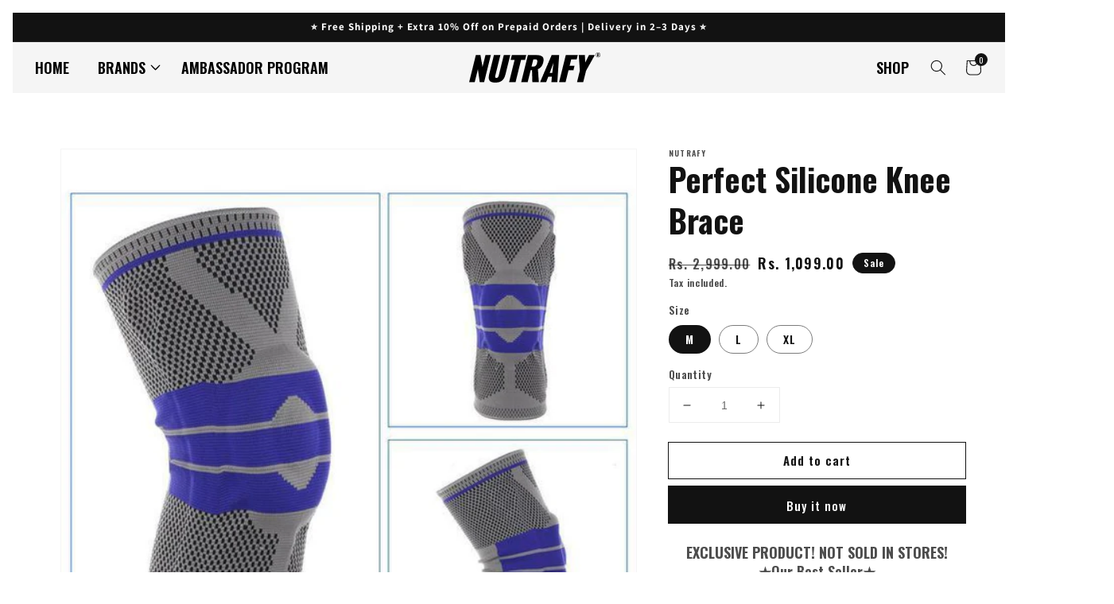

--- FILE ---
content_type: text/html; charset=utf-8
request_url: https://www.nutrafy.com/products/perfect-knee-brac?variant=13955042213951
body_size: 26079
content:
<!doctype html>
<html class="no-js" lang="en">
  <head>
    <meta charset="utf-8">
    <meta http-equiv="X-UA-Compatible" content="IE=edge">
    <meta name="viewport" content="width=device-width,initial-scale=1">
    <meta name="theme-color" content="">
    <link rel="canonical" href="https://www.nutrafy.com/products/perfect-knee-brac">
    <link rel="preconnect" href="https://cdn.shopify.com" crossorigin>
    <link rel="preload" as="style" onload="this.rel='stylesheet'" class="lazycss" data-href="https://cdn.jsdelivr.net/npm/bootstrap@5.1.3/dist/css/bootstrap.min.css">
    <link rel="preload" as="style" onload="this.rel='stylesheet'" href="https://pro.fontawesome.com/releases/v5.10.0/css/all.css"/>
    <link rel="preload" as="style" onload="this.rel='stylesheet'" href="//cdn.jsdelivr.net/npm/slick-carousel@1.8.1/slick/slick.css"/><link rel="icon" type="image/png" href="//www.nutrafy.com/cdn/shop/files/N_fab_icon_189c8d34-760c-4bf2-a5ae-e4ea529b7f86_32x32.jpg?v=1654081549"><link rel="preconnect" href="https://fonts.shopifycdn.com" crossorigin><title>
      Perfect Silicone Knee Brace
 &ndash; Nutrafy Wellness</title>

    
    <meta name="description" content="EXCLUSIVE PRODUCT! NOT SOLD IN STORES! ★Our Best Seller★ DESCRIPTION Our knee brace delivers targeted compression and support for knees.The best knee support sleeve and knee stabilizer for running, athletics, jogging, cycling, weightlifting, squats, soccer, basketball, volleyball, skiing, tennis, golf, walking, hiking,">
    

    

<meta property="og:site_name" content="Nutrafy Wellness">
<meta property="og:url" content="https://www.nutrafy.com/products/perfect-knee-brac">
<meta property="og:title" content="Perfect Silicone Knee Brace">
<meta property="og:type" content="product">
<meta property="og:description" content="EXCLUSIVE PRODUCT! NOT SOLD IN STORES! ★Our Best Seller★ DESCRIPTION Our knee brace delivers targeted compression and support for knees.The best knee support sleeve and knee stabilizer for running, athletics, jogging, cycling, weightlifting, squats, soccer, basketball, volleyball, skiing, tennis, golf, walking, hiking,"><meta property="og:image" content="http://www.nutrafy.com/cdn/shop/products/product-image-545686783_1024x1024_835c59e4-2b18-4d77-b49e-cf8fbda712fd.jpg?v=1593159668">
  <meta property="og:image:secure_url" content="https://www.nutrafy.com/cdn/shop/products/product-image-545686783_1024x1024_835c59e4-2b18-4d77-b49e-cf8fbda712fd.jpg?v=1593159668">
  <meta property="og:image:width" content="640">
  <meta property="og:image:height" content="600"><meta property="og:price:amount" content="1,099.00">
  <meta property="og:price:currency" content="INR"><meta name="twitter:card" content="summary_large_image">
<meta name="twitter:title" content="Perfect Silicone Knee Brace">
<meta name="twitter:description" content="EXCLUSIVE PRODUCT! NOT SOLD IN STORES! ★Our Best Seller★ DESCRIPTION Our knee brace delivers targeted compression and support for knees.The best knee support sleeve and knee stabilizer for running, athletics, jogging, cycling, weightlifting, squats, soccer, basketball, volleyball, skiing, tennis, golf, walking, hiking,">


    <script src="//www.nutrafy.com/cdn/shop/t/24/assets/global.js?v=171316163832607307171723521975" defer="defer"></script>
   
            <!--Start Header Shopify-->
    
    
  
       <script type='lazyload2'>window.performance && window.performance.mark && window.performance.mark('shopify.content_for_header.start');</script><meta id="shopify-digital-wallet" name="shopify-digital-wallet" content="/31724994696/digital_wallets/dialog">
<link rel="alternate" type="application/json+oembed" class="lazycss" data-href="https://www.nutrafy.com/products/perfect-knee-brac.oembed">
<script async="async" src="/checkouts/internal/preloads.js?locale=en-IN"></script>
<script id="shopify-features" type="application/json">{"accessToken":"1c77f34837a45b1d83beee5d9f218929","betas":["rich-media-storefront-analytics"],"domain":"www.nutrafy.com","predictiveSearch":true,"shopId":31724994696,"locale":"en"}</script>
<script type='lazyload2'>var Shopify = Shopify || {};
Shopify.shop = "nutrafywellness.myshopify.com";
Shopify.locale = "en";
Shopify.currency = {"active":"INR","rate":"1.0"};
Shopify.country = "IN";
Shopify.theme = {"name":"Live 15 August","id":134855655560,"schema_name":"Dawn","schema_version":"2.4.0","theme_store_id":887,"role":"main"};
Shopify.theme.handle = "null";
Shopify.theme.style = {"id":null,"handle":null};
Shopify.cdnHost = "www.nutrafy.com/cdn";
Shopify.routes = Shopify.routes || {};
Shopify.routes.root = "/";</script>
<script type="module">!function(o){(o.Shopify=o.Shopify||{}).modules=!0}(window);</script>
<script type='lazyload2'>!function(o){function n(){var o=[];function n(){o.push(Array.prototype.slice.apply(arguments))}return n.q=o,n}var t=o.Shopify=o.Shopify||{};t.loadFeatures=n(),t.autoloadFeatures=n()}(window);</script>
<script id="shop-js-analytics" type="application/json">{"pageType":"product"}</script>
<script defer="defer" async type="module" src="//www.nutrafy.com/cdn/shopifycloud/shop-js/modules/v2/client.init-shop-cart-sync_C5BV16lS.en.esm.js"></script>
<script defer="defer" async type="module" src="//www.nutrafy.com/cdn/shopifycloud/shop-js/modules/v2/chunk.common_CygWptCX.esm.js"></script>
<script type="module">
  await import("//www.nutrafy.com/cdn/shopifycloud/shop-js/modules/v2/client.init-shop-cart-sync_C5BV16lS.en.esm.js");
await import("//www.nutrafy.com/cdn/shopifycloud/shop-js/modules/v2/chunk.common_CygWptCX.esm.js");

  window.Shopify.SignInWithShop?.initShopCartSync?.({"fedCMEnabled":true,"windoidEnabled":true});

</script>
<script type='lazyload2'>(function() {
  var isLoaded = false;
  function asyncLoad() {
    if (isLoaded) return;
    isLoaded = true;
    var urls = ["https:\/\/indiagstapp.com\/public\/gst\/assets\/js\/gst_script.js?store=27\u0026v=1667887406\u0026shop=nutrafywellness.myshopify.com","https:\/\/marketing.contlo.com\/js\/contlo_messaging_v3.js?v=3\u0026shop_id=ad190c745144d23e34b2017f3f573ab7\u0026shop=nutrafywellness.myshopify.com"];
    for (var i = 0; i < urls.length; i++) {
      var s = document.createElement('script');
      s.type = 'text/javascript';
      s.async = true;
      s.src = urls[i];
      var x = document.getElementsByTagName('script')[0];
      x.parentNode.insertBefore(s, x);
    }
  };
  if(window.attachEvent) {
    window.attachEvent('onload', asyncLoad);
  } else {
    window.addEventListener('load', asyncLoad, false);
  }
})();</script>
<script id="__st">var __st={"a":31724994696,"offset":19800,"reqid":"25044502-056e-4be7-875b-dd7045a64f82-1768764026","pageurl":"www.nutrafy.com\/products\/perfect-knee-brac?variant=13955042213951","u":"66cc3cbfa468","p":"product","rtyp":"product","rid":5066807345288};</script>
<script type='lazyload2'>window.ShopifyPaypalV4VisibilityTracking = true;</script>
<script id="captcha-bootstrap">!function(){'use strict';const t='contact',e='account',n='new_comment',o=[[t,t],['blogs',n],['comments',n],[t,'customer']],c=[[e,'customer_login'],[e,'guest_login'],[e,'recover_customer_password'],[e,'create_customer']],r=t=>t.map((([t,e])=>`form[action*='/${t}']:not([data-nocaptcha='true']) input[name='form_type'][value='${e}']`)).join(','),a=t=>()=>t?[...document.querySelectorAll(t)].map((t=>t.form)):[];function s(){const t=[...o],e=r(t);return a(e)}const i='password',u='form_key',d=['recaptcha-v3-token','g-recaptcha-response','h-captcha-response',i],f=()=>{try{return window.sessionStorage}catch{return}},m='__shopify_v',_=t=>t.elements[u];function p(t,e,n=!1){try{const o=window.sessionStorage,c=JSON.parse(o.getItem(e)),{data:r}=function(t){const{data:e,action:n}=t;return t[m]||n?{data:e,action:n}:{data:t,action:n}}(c);for(const[e,n]of Object.entries(r))t.elements[e]&&(t.elements[e].value=n);n&&o.removeItem(e)}catch(o){console.error('form repopulation failed',{error:o})}}const l='form_type',E='cptcha';function T(t){t.dataset[E]=!0}const w=window,h=w.document,L='Shopify',v='ce_forms',y='captcha';let A=!1;((t,e)=>{const n=(g='f06e6c50-85a8-45c8-87d0-21a2b65856fe',I='https://cdn.shopify.com/shopifycloud/storefront-forms-hcaptcha/ce_storefront_forms_captcha_hcaptcha.v1.5.2.iife.js',D={infoText:'Protected by hCaptcha',privacyText:'Privacy',termsText:'Terms'},(t,e,n)=>{const o=w[L][v],c=o.bindForm;if(c)return c(t,g,e,D).then(n);var r;o.q.push([[t,g,e,D],n]),r=I,A||(h.body.append(Object.assign(h.createElement('script'),{id:'captcha-provider',async:!0,src:r})),A=!0)});var g,I,D;w[L]=w[L]||{},w[L][v]=w[L][v]||{},w[L][v].q=[],w[L][y]=w[L][y]||{},w[L][y].protect=function(t,e){n(t,void 0,e),T(t)},Object.freeze(w[L][y]),function(t,e,n,w,h,L){const[v,y,A,g]=function(t,e,n){const i=e?o:[],u=t?c:[],d=[...i,...u],f=r(d),m=r(i),_=r(d.filter((([t,e])=>n.includes(e))));return[a(f),a(m),a(_),s()]}(w,h,L),I=t=>{const e=t.target;return e instanceof HTMLFormElement?e:e&&e.form},D=t=>v().includes(t);t.addEventListener('submit',(t=>{const e=I(t);if(!e)return;const n=D(e)&&!e.dataset.hcaptchaBound&&!e.dataset.recaptchaBound,o=_(e),c=g().includes(e)&&(!o||!o.value);(n||c)&&t.preventDefault(),c&&!n&&(function(t){try{if(!f())return;!function(t){const e=f();if(!e)return;const n=_(t);if(!n)return;const o=n.value;o&&e.removeItem(o)}(t);const e=Array.from(Array(32),(()=>Math.random().toString(36)[2])).join('');!function(t,e){_(t)||t.append(Object.assign(document.createElement('input'),{type:'hidden',name:u})),t.elements[u].value=e}(t,e),function(t,e){const n=f();if(!n)return;const o=[...t.querySelectorAll(`input[type='${i}']`)].map((({name:t})=>t)),c=[...d,...o],r={};for(const[a,s]of new FormData(t).entries())c.includes(a)||(r[a]=s);n.setItem(e,JSON.stringify({[m]:1,action:t.action,data:r}))}(t,e)}catch(e){console.error('failed to persist form',e)}}(e),e.submit())}));const S=(t,e)=>{t&&!t.dataset[E]&&(n(t,e.some((e=>e===t))),T(t))};for(const o of['focusin','change'])t.addEventListener(o,(t=>{const e=I(t);D(e)&&S(e,y())}));const B=e.get('form_key'),M=e.get(l),P=B&&M;t.addEventListener('DOMContentLoaded',(()=>{const t=y();if(P)for(const e of t)e.elements[l].value===M&&p(e,B);[...new Set([...A(),...v().filter((t=>'true'===t.dataset.shopifyCaptcha))])].forEach((e=>S(e,t)))}))}(h,new URLSearchParams(w.location.search),n,t,e,['guest_login'])})(!0,!0)}();</script>
<script integrity="sha256-4kQ18oKyAcykRKYeNunJcIwy7WH5gtpwJnB7kiuLZ1E=" data-source-attribution="shopify.loadfeatures" defer="defer" type="lazyload2" data-src="//www.nutrafy.com/cdn/shopifycloud/storefront/assets/storefront/load_feature-a0a9edcb.js" crossorigin="anonymous"></script>
<script data-source-attribution="shopify.dynamic_checkout.dynamic.init">var Shopify=Shopify||{};Shopify.PaymentButton=Shopify.PaymentButton||{isStorefrontPortableWallets:!0,init:function(){window.Shopify.PaymentButton.init=function(){};var t=document.createElement("script");t.src="https://www.nutrafy.com/cdn/shopifycloud/portable-wallets/latest/portable-wallets.en.js",t.type="module",document.head.appendChild(t)}};
</script>
<script data-source-attribution="shopify.dynamic_checkout.buyer_consent">
  function portableWalletsHideBuyerConsent(e){var t=document.getElementById("shopify-buyer-consent"),n=document.getElementById("shopify-subscription-policy-button");t&&n&&(t.classList.add("hidden"),t.setAttribute("aria-hidden","true"),n.removeEventListener("click",e))}function portableWalletsShowBuyerConsent(e){var t=document.getElementById("shopify-buyer-consent"),n=document.getElementById("shopify-subscription-policy-button");t&&n&&(t.classList.remove("hidden"),t.removeAttribute("aria-hidden"),n.addEventListener("click",e))}window.Shopify?.PaymentButton&&(window.Shopify.PaymentButton.hideBuyerConsent=portableWalletsHideBuyerConsent,window.Shopify.PaymentButton.showBuyerConsent=portableWalletsShowBuyerConsent);
</script>
<script type='lazyload2'>
  function portableWalletsCleanup(e){e&&e.src&&console.error("Failed to load portable wallets script "+e.src);var t=document.querySelectorAll("shopify-accelerated-checkout .shopify-payment-button__skeleton, shopify-accelerated-checkout-cart .wallet-cart-button__skeleton"),e=document.getElementById("shopify-buyer-consent");for(let e=0;e<t.length;e++)t[e].remove();e&&e.remove()}function portableWalletsNotLoadedAsModule(e){e instanceof ErrorEvent&&"string"==typeof e.message&&e.message.includes("import.meta")&&"string"==typeof e.filename&&e.filename.includes("portable-wallets")&&(window.removeEventListener("error",portableWalletsNotLoadedAsModule),window.Shopify.PaymentButton.failedToLoad=e,"loading"===document.readyState?document.addEventListener("DOMContentLoaded",window.Shopify.PaymentButton.init):window.Shopify.PaymentButton.init())}window.addEventListener("error",portableWalletsNotLoadedAsModule);
</script>

<script type="module" src="https://www.nutrafy.com/cdn/shopifycloud/portable-wallets/latest/portable-wallets.en.js" onError="portableWalletsCleanup(this)" crossorigin="anonymous"></script>
<script nomodule>
  document.addEventListener("DOMContentLoaded", portableWalletsCleanup);
</script>

<link id="shopify-accelerated-checkout-styles" rel="stylesheet" media="screen" href="https://www.nutrafy.com/cdn/shopifycloud/portable-wallets/latest/accelerated-checkout-backwards-compat.css" crossorigin="anonymous">
<style id="shopify-accelerated-checkout-cart">
        #shopify-buyer-consent {
  margin-top: 1em;
  display: inline-block;
  width: 100%;
}

#shopify-buyer-consent.hidden {
  display: none;
}

#shopify-subscription-policy-button {
  background: none;
  border: none;
  padding: 0;
  text-decoration: underline;
  font-size: inherit;
  cursor: pointer;
}

#shopify-subscription-policy-button::before {
  box-shadow: none;
}

      </style>
<script id="sections-script" data-sections="main-product,header,footer" defer="defer" src="//www.nutrafy.com/cdn/shop/t/24/compiled_assets/scripts.js?v=21412"></script>
<script type='lazyload2'>window.performance && window.performance.mark && window.performance.mark('shopify.content_for_header.end');</script>
  
  


    <style data-shopify>
    @font-face {
  font-family: Assistant;
  font-weight: 400;
  font-style: normal;
  font-display: swap;
  src: url("//www.nutrafy.com/cdn/fonts/assistant/assistant_n4.9120912a469cad1cc292572851508ca49d12e768.woff2") format("woff2"),
       url("//www.nutrafy.com/cdn/fonts/assistant/assistant_n4.6e9875ce64e0fefcd3f4446b7ec9036b3ddd2985.woff") format("woff");
}

    @font-face {
  font-family: Assistant;
  font-weight: 700;
  font-style: normal;
  font-display: swap;
  src: url("//www.nutrafy.com/cdn/fonts/assistant/assistant_n7.bf44452348ec8b8efa3aa3068825305886b1c83c.woff2") format("woff2"),
       url("//www.nutrafy.com/cdn/fonts/assistant/assistant_n7.0c887fee83f6b3bda822f1150b912c72da0f7b64.woff") format("woff");
}

    
    
    @font-face {
  font-family: Assistant;
  font-weight: 700;
  font-style: normal;
  font-display: swap;
  src: url("//www.nutrafy.com/cdn/fonts/assistant/assistant_n7.bf44452348ec8b8efa3aa3068825305886b1c83c.woff2") format("woff2"),
       url("//www.nutrafy.com/cdn/fonts/assistant/assistant_n7.0c887fee83f6b3bda822f1150b912c72da0f7b64.woff") format("woff");
}


    :root {
    --font-body-family: Assistant, sans-serif;
    --font-body-style: normal;
    --font-body-weight: 400;

    --font-heading-family: Assistant, sans-serif;
    --font-heading-style: normal;
    --font-heading-weight: 700;

    --font-body-scale: 1.0;
    --font-heading-scale: 1.0;

    --color-base-text: 18, 18, 18;
    --color-base-background-1: 255, 255, 255;
    --color-base-background-2: 243, 243, 243;
    --color-base-solid-button-labels: 255, 255, 255;
    --color-base-outline-button-labels: 18, 18, 18;
    --color-base-accent-1: 18, 18, 18;
    --color-base-accent-2: 51, 79, 180;
    --payment-terms-background-color: #FFFFFF;

    --gradient-base-background-1: #FFFFFF;
    --gradient-base-background-2: #F3F3F3;
    --gradient-base-accent-1: #121212;
    --gradient-base-accent-2: #334FB4;

    --page-width: 160rem;
    --page-width-margin: 2rem;
    }

    *,
    *::before,
    *::after {
    box-sizing: inherit;
    }

    html {
    box-sizing: border-box;
    font-size: calc(var(--font-body-scale) * 62.5%);
    height: 100%;
    }

    body {
    display: grid;
    grid-template-rows: auto auto 1fr auto;
    grid-template-columns: 100%;
    min-height: 100%;
    margin: 0;
    font-size: 1.5rem;
    letter-spacing: 0.06rem;
    line-height: calc(1 + 0.8 / var(--font-body-scale));
    font-family: var(--font-body-family);
    font-style: var(--font-body-style);
    font-weight: var(--font-body-weight);
    }

    @media screen and (min-width: 750px) {
    body {
    font-size: 1.6rem;
    }
    }
    </style>

    <link href="//www.nutrafy.com/cdn/shop/t/24/assets/base.css?v=154364987325834737181723521975" rel="preload" as="style" onload="this.rel='stylesheet'" />
    <link href="//www.nutrafy.com/cdn/shop/t/24/assets/custom.css?v=75853351467852184831732080725" rel="preload" as="style" onload="this.rel='stylesheet'" /><link rel="preload" as="font" href="//www.nutrafy.com/cdn/fonts/assistant/assistant_n4.9120912a469cad1cc292572851508ca49d12e768.woff2" type="font/woff2" crossorigin><link rel="preload" as="font" href="//www.nutrafy.com/cdn/fonts/assistant/assistant_n7.bf44452348ec8b8efa3aa3068825305886b1c83c.woff2" type="font/woff2" crossorigin><link rel="stylesheet" href="//www.nutrafy.com/cdn/shop/t/24/assets/component-predictive-search.css?v=10425135875555615991723521975" media="print" onload="this.media='all'"><script src="//code.jquery.com/jquery-1.11.0.min.js"></script>
    <script src="//code.jquery.com/jquery-migrate-1.2.1.min.js"></script>
    <script data-src="//cdn.jsdelivr.net/npm/bootstrap@5.1.3/dist/js/bootstrap.bundle.min.js" defer  type="lazyload2"></script>
    <script src="//cdn.jsdelivr.net/npm/slick-carousel@1.8.1/slick/slick.min.js"></script>

    <script>document.documentElement.className = document.documentElement.className.replace('no-js', 'js');</script>

  <link href="https://monorail-edge.shopifysvc.com" rel="dns-prefetch">
<script>(function(){if ("sendBeacon" in navigator && "performance" in window) {try {var session_token_from_headers = performance.getEntriesByType('navigation')[0].serverTiming.find(x => x.name == '_s').description;} catch {var session_token_from_headers = undefined;}var session_cookie_matches = document.cookie.match(/_shopify_s=([^;]*)/);var session_token_from_cookie = session_cookie_matches && session_cookie_matches.length === 2 ? session_cookie_matches[1] : "";var session_token = session_token_from_headers || session_token_from_cookie || "";function handle_abandonment_event(e) {var entries = performance.getEntries().filter(function(entry) {return /monorail-edge.shopifysvc.com/.test(entry.name);});if (!window.abandonment_tracked && entries.length === 0) {window.abandonment_tracked = true;var currentMs = Date.now();var navigation_start = performance.timing.navigationStart;var payload = {shop_id: 31724994696,url: window.location.href,navigation_start,duration: currentMs - navigation_start,session_token,page_type: "product"};window.navigator.sendBeacon("https://monorail-edge.shopifysvc.com/v1/produce", JSON.stringify({schema_id: "online_store_buyer_site_abandonment/1.1",payload: payload,metadata: {event_created_at_ms: currentMs,event_sent_at_ms: currentMs}}));}}window.addEventListener('pagehide', handle_abandonment_event);}}());</script>
<script id="web-pixels-manager-setup">(function e(e,d,r,n,o){if(void 0===o&&(o={}),!Boolean(null===(a=null===(i=window.Shopify)||void 0===i?void 0:i.analytics)||void 0===a?void 0:a.replayQueue)){var i,a;window.Shopify=window.Shopify||{};var t=window.Shopify;t.analytics=t.analytics||{};var s=t.analytics;s.replayQueue=[],s.publish=function(e,d,r){return s.replayQueue.push([e,d,r]),!0};try{self.performance.mark("wpm:start")}catch(e){}var l=function(){var e={modern:/Edge?\/(1{2}[4-9]|1[2-9]\d|[2-9]\d{2}|\d{4,})\.\d+(\.\d+|)|Firefox\/(1{2}[4-9]|1[2-9]\d|[2-9]\d{2}|\d{4,})\.\d+(\.\d+|)|Chrom(ium|e)\/(9{2}|\d{3,})\.\d+(\.\d+|)|(Maci|X1{2}).+ Version\/(15\.\d+|(1[6-9]|[2-9]\d|\d{3,})\.\d+)([,.]\d+|)( \(\w+\)|)( Mobile\/\w+|) Safari\/|Chrome.+OPR\/(9{2}|\d{3,})\.\d+\.\d+|(CPU[ +]OS|iPhone[ +]OS|CPU[ +]iPhone|CPU IPhone OS|CPU iPad OS)[ +]+(15[._]\d+|(1[6-9]|[2-9]\d|\d{3,})[._]\d+)([._]\d+|)|Android:?[ /-](13[3-9]|1[4-9]\d|[2-9]\d{2}|\d{4,})(\.\d+|)(\.\d+|)|Android.+Firefox\/(13[5-9]|1[4-9]\d|[2-9]\d{2}|\d{4,})\.\d+(\.\d+|)|Android.+Chrom(ium|e)\/(13[3-9]|1[4-9]\d|[2-9]\d{2}|\d{4,})\.\d+(\.\d+|)|SamsungBrowser\/([2-9]\d|\d{3,})\.\d+/,legacy:/Edge?\/(1[6-9]|[2-9]\d|\d{3,})\.\d+(\.\d+|)|Firefox\/(5[4-9]|[6-9]\d|\d{3,})\.\d+(\.\d+|)|Chrom(ium|e)\/(5[1-9]|[6-9]\d|\d{3,})\.\d+(\.\d+|)([\d.]+$|.*Safari\/(?![\d.]+ Edge\/[\d.]+$))|(Maci|X1{2}).+ Version\/(10\.\d+|(1[1-9]|[2-9]\d|\d{3,})\.\d+)([,.]\d+|)( \(\w+\)|)( Mobile\/\w+|) Safari\/|Chrome.+OPR\/(3[89]|[4-9]\d|\d{3,})\.\d+\.\d+|(CPU[ +]OS|iPhone[ +]OS|CPU[ +]iPhone|CPU IPhone OS|CPU iPad OS)[ +]+(10[._]\d+|(1[1-9]|[2-9]\d|\d{3,})[._]\d+)([._]\d+|)|Android:?[ /-](13[3-9]|1[4-9]\d|[2-9]\d{2}|\d{4,})(\.\d+|)(\.\d+|)|Mobile Safari.+OPR\/([89]\d|\d{3,})\.\d+\.\d+|Android.+Firefox\/(13[5-9]|1[4-9]\d|[2-9]\d{2}|\d{4,})\.\d+(\.\d+|)|Android.+Chrom(ium|e)\/(13[3-9]|1[4-9]\d|[2-9]\d{2}|\d{4,})\.\d+(\.\d+|)|Android.+(UC? ?Browser|UCWEB|U3)[ /]?(15\.([5-9]|\d{2,})|(1[6-9]|[2-9]\d|\d{3,})\.\d+)\.\d+|SamsungBrowser\/(5\.\d+|([6-9]|\d{2,})\.\d+)|Android.+MQ{2}Browser\/(14(\.(9|\d{2,})|)|(1[5-9]|[2-9]\d|\d{3,})(\.\d+|))(\.\d+|)|K[Aa][Ii]OS\/(3\.\d+|([4-9]|\d{2,})\.\d+)(\.\d+|)/},d=e.modern,r=e.legacy,n=navigator.userAgent;return n.match(d)?"modern":n.match(r)?"legacy":"unknown"}(),u="modern"===l?"modern":"legacy",c=(null!=n?n:{modern:"",legacy:""})[u],f=function(e){return[e.baseUrl,"/wpm","/b",e.hashVersion,"modern"===e.buildTarget?"m":"l",".js"].join("")}({baseUrl:d,hashVersion:r,buildTarget:u}),m=function(e){var d=e.version,r=e.bundleTarget,n=e.surface,o=e.pageUrl,i=e.monorailEndpoint;return{emit:function(e){var a=e.status,t=e.errorMsg,s=(new Date).getTime(),l=JSON.stringify({metadata:{event_sent_at_ms:s},events:[{schema_id:"web_pixels_manager_load/3.1",payload:{version:d,bundle_target:r,page_url:o,status:a,surface:n,error_msg:t},metadata:{event_created_at_ms:s}}]});if(!i)return console&&console.warn&&console.warn("[Web Pixels Manager] No Monorail endpoint provided, skipping logging."),!1;try{return self.navigator.sendBeacon.bind(self.navigator)(i,l)}catch(e){}var u=new XMLHttpRequest;try{return u.open("POST",i,!0),u.setRequestHeader("Content-Type","text/plain"),u.send(l),!0}catch(e){return console&&console.warn&&console.warn("[Web Pixels Manager] Got an unhandled error while logging to Monorail."),!1}}}}({version:r,bundleTarget:l,surface:e.surface,pageUrl:self.location.href,monorailEndpoint:e.monorailEndpoint});try{o.browserTarget=l,function(e){var d=e.src,r=e.async,n=void 0===r||r,o=e.onload,i=e.onerror,a=e.sri,t=e.scriptDataAttributes,s=void 0===t?{}:t,l=document.createElement("script"),u=document.querySelector("head"),c=document.querySelector("body");if(l.async=n,l.src=d,a&&(l.integrity=a,l.crossOrigin="anonymous"),s)for(var f in s)if(Object.prototype.hasOwnProperty.call(s,f))try{l.dataset[f]=s[f]}catch(e){}if(o&&l.addEventListener("load",o),i&&l.addEventListener("error",i),u)u.appendChild(l);else{if(!c)throw new Error("Did not find a head or body element to append the script");c.appendChild(l)}}({src:f,async:!0,onload:function(){if(!function(){var e,d;return Boolean(null===(d=null===(e=window.Shopify)||void 0===e?void 0:e.analytics)||void 0===d?void 0:d.initialized)}()){var d=window.webPixelsManager.init(e)||void 0;if(d){var r=window.Shopify.analytics;r.replayQueue.forEach((function(e){var r=e[0],n=e[1],o=e[2];d.publishCustomEvent(r,n,o)})),r.replayQueue=[],r.publish=d.publishCustomEvent,r.visitor=d.visitor,r.initialized=!0}}},onerror:function(){return m.emit({status:"failed",errorMsg:"".concat(f," has failed to load")})},sri:function(e){var d=/^sha384-[A-Za-z0-9+/=]+$/;return"string"==typeof e&&d.test(e)}(c)?c:"",scriptDataAttributes:o}),m.emit({status:"loading"})}catch(e){m.emit({status:"failed",errorMsg:(null==e?void 0:e.message)||"Unknown error"})}}})({shopId: 31724994696,storefrontBaseUrl: "https://www.nutrafy.com",extensionsBaseUrl: "https://extensions.shopifycdn.com/cdn/shopifycloud/web-pixels-manager",monorailEndpoint: "https://monorail-edge.shopifysvc.com/unstable/produce_batch",surface: "storefront-renderer",enabledBetaFlags: ["2dca8a86"],webPixelsConfigList: [{"id":"60326024","eventPayloadVersion":"v1","runtimeContext":"LAX","scriptVersion":"1","type":"CUSTOM","privacyPurposes":["MARKETING"],"name":"Meta pixel (migrated)"},{"id":"shopify-app-pixel","configuration":"{}","eventPayloadVersion":"v1","runtimeContext":"STRICT","scriptVersion":"0450","apiClientId":"shopify-pixel","type":"APP","privacyPurposes":["ANALYTICS","MARKETING"]},{"id":"shopify-custom-pixel","eventPayloadVersion":"v1","runtimeContext":"LAX","scriptVersion":"0450","apiClientId":"shopify-pixel","type":"CUSTOM","privacyPurposes":["ANALYTICS","MARKETING"]}],isMerchantRequest: false,initData: {"shop":{"name":"Nutrafy Wellness","paymentSettings":{"currencyCode":"INR"},"myshopifyDomain":"nutrafywellness.myshopify.com","countryCode":"IN","storefrontUrl":"https:\/\/www.nutrafy.com"},"customer":null,"cart":null,"checkout":null,"productVariants":[{"price":{"amount":1099.0,"currencyCode":"INR"},"product":{"title":"Perfect Silicone Knee Brace","vendor":"Nutrafy","id":"5066807345288","untranslatedTitle":"Perfect Silicone Knee Brace","url":"\/products\/perfect-knee-brac","type":""},"id":"34223289827464","image":{"src":"\/\/www.nutrafy.com\/cdn\/shop\/products\/product-image-545686783_1024x1024_835c59e4-2b18-4d77-b49e-cf8fbda712fd.jpg?v=1593159668"},"sku":"NUT-PSKB-BLUE-M","title":"M","untranslatedTitle":"M"},{"price":{"amount":1099.0,"currencyCode":"INR"},"product":{"title":"Perfect Silicone Knee Brace","vendor":"Nutrafy","id":"5066807345288","untranslatedTitle":"Perfect Silicone Knee Brace","url":"\/products\/perfect-knee-brac","type":""},"id":"34223289860232","image":{"src":"\/\/www.nutrafy.com\/cdn\/shop\/products\/product-image-545686783_1024x1024_835c59e4-2b18-4d77-b49e-cf8fbda712fd.jpg?v=1593159668"},"sku":"NUT-PSKB-BLUE-L","title":"L","untranslatedTitle":"L"},{"price":{"amount":1099.0,"currencyCode":"INR"},"product":{"title":"Perfect Silicone Knee Brace","vendor":"Nutrafy","id":"5066807345288","untranslatedTitle":"Perfect Silicone Knee Brace","url":"\/products\/perfect-knee-brac","type":""},"id":"34223289893000","image":{"src":"\/\/www.nutrafy.com\/cdn\/shop\/products\/product-image-545686783_1024x1024_835c59e4-2b18-4d77-b49e-cf8fbda712fd.jpg?v=1593159668"},"sku":"NUT-PSKB-BLUE-XL","title":"XL","untranslatedTitle":"XL"}],"purchasingCompany":null},},"https://www.nutrafy.com/cdn","fcfee988w5aeb613cpc8e4bc33m6693e112",{"modern":"","legacy":""},{"shopId":"31724994696","storefrontBaseUrl":"https:\/\/www.nutrafy.com","extensionBaseUrl":"https:\/\/extensions.shopifycdn.com\/cdn\/shopifycloud\/web-pixels-manager","surface":"storefront-renderer","enabledBetaFlags":"[\"2dca8a86\"]","isMerchantRequest":"false","hashVersion":"fcfee988w5aeb613cpc8e4bc33m6693e112","publish":"custom","events":"[[\"page_viewed\",{}],[\"product_viewed\",{\"productVariant\":{\"price\":{\"amount\":1099.0,\"currencyCode\":\"INR\"},\"product\":{\"title\":\"Perfect Silicone Knee Brace\",\"vendor\":\"Nutrafy\",\"id\":\"5066807345288\",\"untranslatedTitle\":\"Perfect Silicone Knee Brace\",\"url\":\"\/products\/perfect-knee-brac\",\"type\":\"\"},\"id\":\"34223289827464\",\"image\":{\"src\":\"\/\/www.nutrafy.com\/cdn\/shop\/products\/product-image-545686783_1024x1024_835c59e4-2b18-4d77-b49e-cf8fbda712fd.jpg?v=1593159668\"},\"sku\":\"NUT-PSKB-BLUE-M\",\"title\":\"M\",\"untranslatedTitle\":\"M\"}}]]"});</script><script>
  window.ShopifyAnalytics = window.ShopifyAnalytics || {};
  window.ShopifyAnalytics.meta = window.ShopifyAnalytics.meta || {};
  window.ShopifyAnalytics.meta.currency = 'INR';
  var meta = {"product":{"id":5066807345288,"gid":"gid:\/\/shopify\/Product\/5066807345288","vendor":"Nutrafy","type":"","handle":"perfect-knee-brac","variants":[{"id":34223289827464,"price":109900,"name":"Perfect Silicone Knee Brace - M","public_title":"M","sku":"NUT-PSKB-BLUE-M"},{"id":34223289860232,"price":109900,"name":"Perfect Silicone Knee Brace - L","public_title":"L","sku":"NUT-PSKB-BLUE-L"},{"id":34223289893000,"price":109900,"name":"Perfect Silicone Knee Brace - XL","public_title":"XL","sku":"NUT-PSKB-BLUE-XL"}],"remote":false},"page":{"pageType":"product","resourceType":"product","resourceId":5066807345288,"requestId":"25044502-056e-4be7-875b-dd7045a64f82-1768764026"}};
  for (var attr in meta) {
    window.ShopifyAnalytics.meta[attr] = meta[attr];
  }
</script>
<script class="analytics">
  (function () {
    var customDocumentWrite = function(content) {
      var jquery = null;

      if (window.jQuery) {
        jquery = window.jQuery;
      } else if (window.Checkout && window.Checkout.$) {
        jquery = window.Checkout.$;
      }

      if (jquery) {
        jquery('body').append(content);
      }
    };

    var hasLoggedConversion = function(token) {
      if (token) {
        return document.cookie.indexOf('loggedConversion=' + token) !== -1;
      }
      return false;
    }

    var setCookieIfConversion = function(token) {
      if (token) {
        var twoMonthsFromNow = new Date(Date.now());
        twoMonthsFromNow.setMonth(twoMonthsFromNow.getMonth() + 2);

        document.cookie = 'loggedConversion=' + token + '; expires=' + twoMonthsFromNow;
      }
    }

    var trekkie = window.ShopifyAnalytics.lib = window.trekkie = window.trekkie || [];
    if (trekkie.integrations) {
      return;
    }
    trekkie.methods = [
      'identify',
      'page',
      'ready',
      'track',
      'trackForm',
      'trackLink'
    ];
    trekkie.factory = function(method) {
      return function() {
        var args = Array.prototype.slice.call(arguments);
        args.unshift(method);
        trekkie.push(args);
        return trekkie;
      };
    };
    for (var i = 0; i < trekkie.methods.length; i++) {
      var key = trekkie.methods[i];
      trekkie[key] = trekkie.factory(key);
    }
    trekkie.load = function(config) {
      trekkie.config = config || {};
      trekkie.config.initialDocumentCookie = document.cookie;
      var first = document.getElementsByTagName('script')[0];
      var script = document.createElement('script');
      script.type = 'text/javascript';
      script.onerror = function(e) {
        var scriptFallback = document.createElement('script');
        scriptFallback.type = 'text/javascript';
        scriptFallback.onerror = function(error) {
                var Monorail = {
      produce: function produce(monorailDomain, schemaId, payload) {
        var currentMs = new Date().getTime();
        var event = {
          schema_id: schemaId,
          payload: payload,
          metadata: {
            event_created_at_ms: currentMs,
            event_sent_at_ms: currentMs
          }
        };
        return Monorail.sendRequest("https://" + monorailDomain + "/v1/produce", JSON.stringify(event));
      },
      sendRequest: function sendRequest(endpointUrl, payload) {
        // Try the sendBeacon API
        if (window && window.navigator && typeof window.navigator.sendBeacon === 'function' && typeof window.Blob === 'function' && !Monorail.isIos12()) {
          var blobData = new window.Blob([payload], {
            type: 'text/plain'
          });

          if (window.navigator.sendBeacon(endpointUrl, blobData)) {
            return true;
          } // sendBeacon was not successful

        } // XHR beacon

        var xhr = new XMLHttpRequest();

        try {
          xhr.open('POST', endpointUrl);
          xhr.setRequestHeader('Content-Type', 'text/plain');
          xhr.send(payload);
        } catch (e) {
          console.log(e);
        }

        return false;
      },
      isIos12: function isIos12() {
        return window.navigator.userAgent.lastIndexOf('iPhone; CPU iPhone OS 12_') !== -1 || window.navigator.userAgent.lastIndexOf('iPad; CPU OS 12_') !== -1;
      }
    };
    Monorail.produce('monorail-edge.shopifysvc.com',
      'trekkie_storefront_load_errors/1.1',
      {shop_id: 31724994696,
      theme_id: 134855655560,
      app_name: "storefront",
      context_url: window.location.href,
      source_url: "//www.nutrafy.com/cdn/s/trekkie.storefront.cd680fe47e6c39ca5d5df5f0a32d569bc48c0f27.min.js"});

        };
        scriptFallback.async = true;
        scriptFallback.src = '//www.nutrafy.com/cdn/s/trekkie.storefront.cd680fe47e6c39ca5d5df5f0a32d569bc48c0f27.min.js';
        first.parentNode.insertBefore(scriptFallback, first);
      };
      script.async = true;
      script.src = '//www.nutrafy.com/cdn/s/trekkie.storefront.cd680fe47e6c39ca5d5df5f0a32d569bc48c0f27.min.js';
      first.parentNode.insertBefore(script, first);
    };
    trekkie.load(
      {"Trekkie":{"appName":"storefront","development":false,"defaultAttributes":{"shopId":31724994696,"isMerchantRequest":null,"themeId":134855655560,"themeCityHash":"7030734986838302307","contentLanguage":"en","currency":"INR","eventMetadataId":"2fcebc60-d4ee-468a-9b54-5af0ee860d2d"},"isServerSideCookieWritingEnabled":true,"monorailRegion":"shop_domain","enabledBetaFlags":["65f19447"]},"Session Attribution":{},"S2S":{"facebookCapiEnabled":false,"source":"trekkie-storefront-renderer","apiClientId":580111}}
    );

    var loaded = false;
    trekkie.ready(function() {
      if (loaded) return;
      loaded = true;

      window.ShopifyAnalytics.lib = window.trekkie;

      var originalDocumentWrite = document.write;
      document.write = customDocumentWrite;
      try { window.ShopifyAnalytics.merchantGoogleAnalytics.call(this); } catch(error) {};
      document.write = originalDocumentWrite;

      window.ShopifyAnalytics.lib.page(null,{"pageType":"product","resourceType":"product","resourceId":5066807345288,"requestId":"25044502-056e-4be7-875b-dd7045a64f82-1768764026","shopifyEmitted":true});

      var match = window.location.pathname.match(/checkouts\/(.+)\/(thank_you|post_purchase)/)
      var token = match? match[1]: undefined;
      if (!hasLoggedConversion(token)) {
        setCookieIfConversion(token);
        window.ShopifyAnalytics.lib.track("Viewed Product",{"currency":"INR","variantId":34223289827464,"productId":5066807345288,"productGid":"gid:\/\/shopify\/Product\/5066807345288","name":"Perfect Silicone Knee Brace - M","price":"1099.00","sku":"NUT-PSKB-BLUE-M","brand":"Nutrafy","variant":"M","category":"","nonInteraction":true,"remote":false},undefined,undefined,{"shopifyEmitted":true});
      window.ShopifyAnalytics.lib.track("monorail:\/\/trekkie_storefront_viewed_product\/1.1",{"currency":"INR","variantId":34223289827464,"productId":5066807345288,"productGid":"gid:\/\/shopify\/Product\/5066807345288","name":"Perfect Silicone Knee Brace - M","price":"1099.00","sku":"NUT-PSKB-BLUE-M","brand":"Nutrafy","variant":"M","category":"","nonInteraction":true,"remote":false,"referer":"https:\/\/www.nutrafy.com\/products\/perfect-knee-brac?variant=13955042213951"});
      }
    });


        var eventsListenerScript = document.createElement('script');
        eventsListenerScript.async = true;
        eventsListenerScript.src = "//www.nutrafy.com/cdn/shopifycloud/storefront/assets/shop_events_listener-3da45d37.js";
        document.getElementsByTagName('head')[0].appendChild(eventsListenerScript);

})();</script>
<script
  defer
  src="https://www.nutrafy.com/cdn/shopifycloud/perf-kit/shopify-perf-kit-3.0.4.min.js"
  data-application="storefront-renderer"
  data-shop-id="31724994696"
  data-render-region="gcp-us-central1"
  data-page-type="product"
  data-theme-instance-id="134855655560"
  data-theme-name="Dawn"
  data-theme-version="2.4.0"
  data-monorail-region="shop_domain"
  data-resource-timing-sampling-rate="10"
  data-shs="true"
  data-shs-beacon="true"
  data-shs-export-with-fetch="true"
  data-shs-logs-sample-rate="1"
  data-shs-beacon-endpoint="https://www.nutrafy.com/api/collect"
></script>
</head>

  <body class="gradient template--product">
     
      
     
    

    <div class="container">
      <div id="shopify-section-announcement-bar" class="shopify-section"><div class="announcement-bar color-inverse gradient" role="region" aria-label="Announcement" ><p class="announcement-bar__message h5">
                ⭐ Free Shipping + Extra 10% Off on Prepaid Orders | Delivery in 2–3 Days ⭐
</p></div>
</div>
      <div id="shopify-section-header" class="shopify-section"><link rel="stylesheet" href="//www.nutrafy.com/cdn/shop/t/24/assets/component-list-menu.css?v=161614383810958508431723521975" media="print" onload="this.media='all'">
<link rel="stylesheet" href="//www.nutrafy.com/cdn/shop/t/24/assets/component-search.css?v=128662198121899399791723521975" media="print" onload="this.media='all'">
<link rel="stylesheet" href="//www.nutrafy.com/cdn/shop/t/24/assets/component-menu-drawer.css?v=25441607779389632351723521975" media="print" onload="this.media='all'">
<link rel="stylesheet" href="//www.nutrafy.com/cdn/shop/t/24/assets/component-cart-notification.css?v=460858370205038421723521975" media="print" onload="this.media='all'">
<link rel="stylesheet" href="//www.nutrafy.com/cdn/shop/t/24/assets/component-cart-items.css?v=157471800145148034221723521975" media="print" onload="this.media='all'"><link rel="stylesheet" href="//www.nutrafy.com/cdn/shop/t/24/assets/component-price.css?v=5328827735059554991723521975" media="print" onload="this.media='all'">
<link rel="stylesheet" href="//www.nutrafy.com/cdn/shop/t/24/assets/component-loading-overlay.css?v=167310470843593579841723521975" media="print" onload="this.media='all'"><noscript><link href="//www.nutrafy.com/cdn/shop/t/24/assets/component-list-menu.css?v=161614383810958508431723521975" rel="stylesheet" type="text/css" media="all" /></noscript>
<noscript><link href="//www.nutrafy.com/cdn/shop/t/24/assets/component-search.css?v=128662198121899399791723521975" rel="stylesheet" type="text/css" media="all" /></noscript>
<noscript><link href="//www.nutrafy.com/cdn/shop/t/24/assets/component-menu-drawer.css?v=25441607779389632351723521975" rel="stylesheet" type="text/css" media="all" /></noscript>
<noscript><link href="//www.nutrafy.com/cdn/shop/t/24/assets/component-cart-notification.css?v=460858370205038421723521975" rel="stylesheet" type="text/css" media="all" /></noscript>
<noscript><link href="//www.nutrafy.com/cdn/shop/t/24/assets/component-cart-items.css?v=157471800145148034221723521975" rel="stylesheet" type="text/css" media="all" /></noscript>

<style>
  header-drawer {
    justify-self: start;
    margin-left: -1.2rem;
  }

  @media screen and (min-width: 990px) {
    header-drawer {
      display: none;
    }
  }

  .menu-drawer-container {
    display: flex;
  }

  .list-menu {
    list-style: none;
    padding: 0;
    margin: 0;
  }

  .list-menu--inline {
    display: inline-flex;
    flex-wrap: wrap;
  }

  summary.list-menu__item {
    padding-right: 2.7rem;
  }

  .list-menu__item {
    display: flex;
    align-items: center;
    line-height: calc(1 + 0.3 / var(--font-body-scale));
      }

  .list-menu__item--link {
    text-decoration: none;
    padding-bottom: 1rem;
    padding-top: 1rem;
    line-height: calc(1 + 0.8 / var(--font-body-scale));
      }

  @media screen and (min-width: 750px) {
    .list-menu__item--link {
      padding-bottom: 0.5rem;
      padding-top: 0.5rem;
    }
  }
</style>

<script src="//www.nutrafy.com/cdn/shop/t/24/assets/details-disclosure.js?v=181240530013024755741723521975" defer="defer"></script>
<script src="//www.nutrafy.com/cdn/shop/t/24/assets/details-modal.js?v=4511761896672669691723521975" defer="defer"></script>
<script src="//www.nutrafy.com/cdn/shop/t/24/assets/cart-notification.js?v=18770815536247936311723521975" defer="defer"></script>

<svg xmlns="http://www.w3.org/2000/svg" class="hidden">
  <symbol id="icon-search" viewbox="0 0 18 19" fill="none">
    <path fill-rule="evenodd" clip-rule="evenodd" d="M11.03 11.68A5.784 5.784 0 112.85 3.5a5.784 5.784 0 018.18 8.18zm.26 1.12a6.78 6.78 0 11.72-.7l5.4 5.4a.5.5 0 11-.71.7l-5.41-5.4z" fill="currentColor"/>
  </symbol>

  <symbol id="icon-close" class="icon icon-close" fill="none" viewBox="0 0 18 17">
    <path d="M.865 15.978a.5.5 0 00.707.707l7.433-7.431 7.579 7.282a.501.501 0 00.846-.37.5.5 0 00-.153-.351L9.712 8.546l7.417-7.416a.5.5 0 10-.707-.708L8.991 7.853 1.413.573a.5.5 0 10-.693.72l7.563 7.268-7.418 7.417z" fill="currentColor">
      </symbol>
    </svg>
      
  <sticky-header class="header-wrapper color-background-1 gradient">
    <header class="header header--top-center  header--has-menu">

      
<nav class="header__inline-menu">
        <ul class="list-menu list-menu--inline" role="list"><li class="menu-Home"><a href="/" class="nav-menu header__menu-item header__menu-item list-menu__item link link--text focus-inset">
              <span>Home</span>
            </a></li><li class="menu-Brands"><details-disclosure>
              <span id="Details-HeaderMenu-2">
                <summary class="nav-menu header__menu-item list-menu__item link focus-inset">
                  <span>Brands</span>
                  <svg aria-hidden="true" focusable="false" role="presentation" class="icon icon-caret" viewBox="0 0 10 6">
  <path fill-rule="evenodd" clip-rule="evenodd" d="M9.354.646a.5.5 0 00-.708 0L5 4.293 1.354.646a.5.5 0 00-.708.708l4 4a.5.5 0 00.708 0l4-4a.5.5 0 000-.708z" fill="currentColor">
</svg>

                </summary>
                <ul id="HeaderMenu-MenuList-2" class="header__submenu list-menu list-menu--disclosure caption-large motion-reduce" role="list" tabindex="-1"><li><a href="/products/crazybulk" class="header__menu-item list-menu__item link link--text focus-inset caption-large">
                      Crazybulk
                    </a></li><li><a href="/products/phenq" class="header__menu-item list-menu__item link link--text focus-inset caption-large">
                      PhenQ
                    </a></li><li><a href="/products/noocube" class="header__menu-item list-menu__item link link--text focus-inset caption-large">
                      NOOCUBE
                    </a></li><li><a href="/products/har-vokse" class="header__menu-item list-menu__item link link--text focus-inset caption-large">
                      Har Vokse™
                    </a></li><li><a href="/products/crazynutrition" class="header__menu-item list-menu__item link link--text focus-inset caption-large">
                      Crazynutrition
                    </a></li></ul>
              </span>
            </details-disclosure></li><li class="menu-Ambassador Program"><a href="/pages/ambassador" class="nav-menu header__menu-item header__menu-item list-menu__item link link--text focus-inset">
              <span>Ambassador Program</span>
            </a></li><li class="menu-Shop"><a href="/pages/shop" class="nav-menu header__menu-item header__menu-item list-menu__item link link--text focus-inset">
              <span>Shop</span>
            </a></li></ul>
      </nav><a href="/" class="header__heading-link link link--text focus-inset"><img srcset="//www.nutrafy.com/cdn/shop/files/Vector_4_170x.png?v=1639030361 1x, //www.nutrafy.com/cdn/shop/files/Vector_4_170x@2x.png?v=1639030361 2x"
               src="//www.nutrafy.com/cdn/shop/files/Vector_4_170x.png?v=1639030361"
               loading="lazy"
               class="header__heading-logo"
               width="165"
               height="38"
               alt="Nutrafy Wellness"
               ></a><div class="header__icons">
        <ul class="list-menu list-menu--inline d-none d-md-block">
          <li>
            <a class="nav-menu header__menu-item header__menu-item list-menu__item link link--text focus-inset" href="/pages/shop" style="padding-left:1.5rem;padding-right:1.5rem">Shop</a>	
          </li>
        </ul>
        <details-modal class="header__search">
          <details>
            <summary class="header__icon header__icon--search header__icon--summary link focus-inset modal__toggle" aria-haspopup="dialog" aria-label="Search">
              <span>
                <svg class="modal__toggle-open icon icon-search" aria-hidden="true" focusable="false" role="presentation">
                  <use href="#icon-search" />
                </svg>
                <svg class="modal__toggle-close icon icon-close" aria-hidden="true" focusable="false" role="presentation">
                  <use href="#icon-close" />
                </svg>
              </span>
            </summary>
            <div class="search-modal modal__content" role="dialog" aria-modal="true" aria-label="Search">
              <div class="modal-overlay"></div>
              <div class="search-modal__content" tabindex="-1"><predictive-search class="search-modal__form" data-loading-text="Loading..."><form action="/search" method="get" role="search" class="search search-modal__form">
                    <div class="field">
                      <input class="search__input field__input"
                             id="Search-In-Modal"
                             type="search"
                             name="q"
                             value=""
                             placeholder="Search"role="combobox"
                             aria-expanded="false"
                             aria-owns="predictive-search-results-list"
                             aria-controls="predictive-search-results-list"
                             aria-haspopup="listbox"
                             aria-autocomplete="list"
                             autocorrect="off"
                             autocomplete="off"
                             autocapitalize="off"
                             spellcheck="false">
                      <label class="field__label" for="Search-In-Modal">Search</label>
                      <input type="hidden" name="options[prefix]" value="last">
                      <button class="search__button field__button" aria-label="Search">
                        <svg class="icon icon-search" aria-hidden="true" focusable="false" role="presentation">
                          <use href="#icon-search" />
                        </svg>
                      </button>
                    </div><div class="predictive-search predictive-search--header" tabindex="-1" data-predictive-search>
                      <div class="predictive-search__loading-state">
                        <svg aria-hidden="true" focusable="false" role="presentation" class="spinner" viewBox="0 0 66 66" xmlns="http://www.w3.org/2000/svg">
                          <circle class="path" fill="none" stroke-width="6" cx="33" cy="33" r="30"></circle>
                        </svg>
                      </div>
                    </div>

                    <span class="predictive-search-status visually-hidden" role="status" aria-hidden="true"></span></form></predictive-search><button type="button" class="search-modal__close-button modal__close-button link link--text focus-inset" aria-label="Close">
                  <svg class="icon icon-close" aria-hidden="true" focusable="false" role="presentation">
                    <use href="#icon-close" />
                  </svg>
                </button>
              </div>
            </div>
          </details>
        </details-modal>
        

        <a href="/cart" class="header__icon header__icon--cart link focus-inset" id="cart-icon-bubble"><svg class="icon icon-cart-empty" aria-hidden="true" focusable="false" role="presentation" xmlns="http://www.w3.org/2000/svg" viewBox="0 0 40 40" fill="none">
  <path d="m15.75 11.8h-3.16l-.77 11.6a5 5 0 0 0 4.99 5.34h7.38a5 5 0 0 0 4.99-5.33l-.78-11.61zm0 1h-2.22l-.71 10.67a4 4 0 0 0 3.99 4.27h7.38a4 4 0 0 0 4-4.27l-.72-10.67h-2.22v.63a4.75 4.75 0 1 1 -9.5 0zm8.5 0h-7.5v.63a3.75 3.75 0 1 0 7.5 0z" fill="currentColor" fill-rule="evenodd"/>
</svg>
<span class="visually-hidden">Cart</span>
          <div class="cart-count-bubble">
            <span aria-hidden="true">0</span>
          </div></a><header-drawer data-breakpoint="tablet">
          <details id="Details-menu-drawer-container" class="menu-drawer-container">
            <summary class="header__icon header__icon--menu header__icon--summary link focus-inset" aria-label="Menu">
              <span>
                <svg xmlns="http://www.w3.org/2000/svg" aria-hidden="true" focusable="false" role="presentation" class="icon icon-hamburger" fill="none" viewBox="0 0 18 16">
  <path d="M1 .5a.5.5 0 100 1h15.71a.5.5 0 000-1H1zM.5 8a.5.5 0 01.5-.5h15.71a.5.5 0 010 1H1A.5.5 0 01.5 8zm0 7a.5.5 0 01.5-.5h15.71a.5.5 0 010 1H1a.5.5 0 01-.5-.5z" fill="currentColor">
</svg>

                <svg xmlns="http://www.w3.org/2000/svg" aria-hidden="true" focusable="false" role="presentation" class="icon icon-close" fill="none" viewBox="0 0 18 17">
  <path d="M.865 15.978a.5.5 0 00.707.707l7.433-7.431 7.579 7.282a.501.501 0 00.846-.37.5.5 0 00-.153-.351L9.712 8.546l7.417-7.416a.5.5 0 10-.707-.708L8.991 7.853 1.413.573a.5.5 0 10-.693.72l7.563 7.268-7.418 7.417z" fill="currentColor">
</svg>

              </span>
            </summary>
            <div id="menu-drawer" class="menu-drawer motion-reduce" tabindex="-1">
              <div class="menu-drawer__inner-container">
                <div class="menu-drawer__navigation-container">
                  <nav class="menu-drawer__navigation">
                    <ul class="menu-drawer__menu list-menu" role="list"><li><a href="/" class="menu-drawer__menu-item list-menu__item link link--text focus-inset">
                          Home
                        </a></li><li><details id="Details-menu-drawer-menu-item-2">
                          <summary class="menu-drawer__menu-item list-menu__item link link--text focus-inset">
                            Brands
                            <svg viewBox="0 0 14 10" fill="none" aria-hidden="true" focusable="false" role="presentation" class="icon icon-arrow" xmlns="http://www.w3.org/2000/svg">
  <path fill-rule="evenodd" clip-rule="evenodd" d="M8.537.808a.5.5 0 01.817-.162l4 4a.5.5 0 010 .708l-4 4a.5.5 0 11-.708-.708L11.793 5.5H1a.5.5 0 010-1h10.793L8.646 1.354a.5.5 0 01-.109-.546z" fill="currentColor">
</svg>

                            <svg aria-hidden="true" focusable="false" role="presentation" class="icon icon-caret" viewBox="0 0 10 6">
  <path fill-rule="evenodd" clip-rule="evenodd" d="M9.354.646a.5.5 0 00-.708 0L5 4.293 1.354.646a.5.5 0 00-.708.708l4 4a.5.5 0 00.708 0l4-4a.5.5 0 000-.708z" fill="currentColor">
</svg>

                          </summary>
                          <div id="link-Brands" class="menu-drawer__submenu motion-reduce" tabindex="-1">
                            <div class="menu-drawer__inner-submenu">
                              <button class="menu-drawer__close-button link link--text focus-inset" aria-expanded="true">
                                <svg viewBox="0 0 14 10" fill="none" aria-hidden="true" focusable="false" role="presentation" class="icon icon-arrow" xmlns="http://www.w3.org/2000/svg">
  <path fill-rule="evenodd" clip-rule="evenodd" d="M8.537.808a.5.5 0 01.817-.162l4 4a.5.5 0 010 .708l-4 4a.5.5 0 11-.708-.708L11.793 5.5H1a.5.5 0 010-1h10.793L8.646 1.354a.5.5 0 01-.109-.546z" fill="currentColor">
</svg>

                                Brands
                              </button>
                              <ul class="menu-drawer__menu list-menu" role="list" tabindex="-1"><li><a href="/products/crazybulk" class="menu-drawer__menu-item link link--text list-menu__item focus-inset">
                                    Crazybulk
                                  </a></li><li><a href="/products/phenq" class="menu-drawer__menu-item link link--text list-menu__item focus-inset">
                                    PhenQ
                                  </a></li><li><a href="/products/noocube" class="menu-drawer__menu-item link link--text list-menu__item focus-inset">
                                    NOOCUBE
                                  </a></li><li><a href="/products/har-vokse" class="menu-drawer__menu-item link link--text list-menu__item focus-inset">
                                    Har Vokse™
                                  </a></li><li><a href="/products/crazynutrition" class="menu-drawer__menu-item link link--text list-menu__item focus-inset">
                                    Crazynutrition
                                  </a></li></ul>
                            </div>
                          </div>
                        </details></li><li><a href="/pages/ambassador" class="menu-drawer__menu-item list-menu__item link link--text focus-inset">
                          Ambassador Program
                        </a></li><li><a href="/pages/shop" class="menu-drawer__menu-item list-menu__item link link--text focus-inset">
                          Shop
                        </a></li></ul>
                  </nav>
                  
                </div>
              </div>
            </div>
          </details>
        </header-drawer></div>
    </header>
    </sticky-header>

<cart-notification>
  <div class="cart-notification-wrapper page-width color-background-1">
    <div id="cart-notification" class="cart-notification focus-inset" aria-modal="true" aria-label="Item added to your cart" role="dialog" tabindex="-1">
      <div class="cart-notification__header">
        <h2 class="cart-notification__heading caption-large text-body"><svg class="icon icon-checkmark color-foreground-text" aria-hidden="true" focusable="false" xmlns="http://www.w3.org/2000/svg" viewBox="0 0 12 9" fill="none">
  <path fill-rule="evenodd" clip-rule="evenodd" d="M11.35.643a.5.5 0 01.006.707l-6.77 6.886a.5.5 0 01-.719-.006L.638 4.845a.5.5 0 11.724-.69l2.872 3.011 6.41-6.517a.5.5 0 01.707-.006h-.001z" fill="currentColor"/>
</svg>
Item added to your cart</h2>
        <button type="button" class="cart-notification__close modal__close-button link link--text focus-inset" aria-label="Close">
          <svg class="icon icon-close" aria-hidden="true" focusable="false"><use href="#icon-close"></svg>
        </button>
      </div>
      <div id="cart-notification-product" class="cart-notification-product"></div>
      <div class="cart-notification__links">
        <a href="/cart" id="cart-notification-button" class="button button--secondary button--full-width"></a>
        <form action="/cart" method="post" id="cart-notification-form">
          <button class="button button--primary button--full-width" name="checkout">Check out</button>
        </form>
        <button type="button" class="link button-label">Continue shopping</button>
      </div>
    </div>
  </div>
</cart-notification>
<style data-shopify>
  .cart-notification {
     display: none;
  }
</style>


<script type="application/ld+json">
  {
    "@context": "http://schema.org",
    "@type": "Organization",
    "name": "Nutrafy Wellness",
    
      
      "logo": "https:\/\/www.nutrafy.com\/cdn\/shop\/files\/Vector_4_165x.png?v=1639030361",
    
    "sameAs": [
      "",
      "",
      "",
      "",
      "",
      "",
      "",
      "",
      ""
    ],
    "url": "https:\/\/www.nutrafy.com"
  }
</script>

  <style>
    @media (max-width: 576px){
      .template--product .navbar-collapse{
        margin-left: -8px;
      }
    }
  </style>

</div>
      
      <main id="MainContent" class="content-for-layout focus-none" role="main" tabindex="-1">
        <section id="shopify-section-template--16962814017672__main" class="shopify-section product-section spaced-section">


<link href="//www.nutrafy.com/cdn/shop/t/24/assets/section-main-product.css?v=36474022277784206441723521975" rel="stylesheet" type="text/css" media="all" />
<link href="//www.nutrafy.com/cdn/shop/t/24/assets/component-accordion.css?v=149984475906394884081723521975" rel="stylesheet" type="text/css" media="all" />
<link href="//www.nutrafy.com/cdn/shop/t/24/assets/component-price.css?v=5328827735059554991723521975" rel="stylesheet" type="text/css" media="all" />
<link href="//www.nutrafy.com/cdn/shop/t/24/assets/component-rte.css?v=84043763465619332371723521975" rel="stylesheet" type="text/css" media="all" />
<link href="//www.nutrafy.com/cdn/shop/t/24/assets/component-slider.css?v=82006835487707820721723521975" rel="stylesheet" type="text/css" media="all" />
<link href="//www.nutrafy.com/cdn/shop/t/24/assets/component-rating.css?v=24573085263941240431723521975" rel="stylesheet" type="text/css" media="all" />
<link href="//www.nutrafy.com/cdn/shop/t/24/assets/component-loading-overlay.css?v=167310470843593579841723521975" rel="stylesheet" type="text/css" media="all" />

<link rel="stylesheet" href="//www.nutrafy.com/cdn/shop/t/24/assets/component-deferred-media.css?v=171180198959671422251723521975" media="print" onload="this.media='all'">

<script src="//www.nutrafy.com/cdn/shop/t/24/assets/product-form.js?v=1429052116008230011723521975" defer="defer"></script><section class="page-width">
  <div class="product grid grid--1-col grid--2-col-tablet">
    <div class="grid__item product__media-wrapper">
      <slider-component class="slider-mobile-gutter">
        <a class="skip-to-content-link button visually-hidden" href="#ProductInfo-template--16962814017672__main">
          Skip to product information
        </a>
        <ul class="product__media-list grid grid--peek list-unstyled slider slider--mobile" role="list"><li class="product__media-item grid__item slider__slide" data-media-id="template--16962814017672__main-8857005228168">
                

<noscript><div class="product__media media" style="padding-top: 93.75%;">
      <img
        srcset="//www.nutrafy.com/cdn/shop/products/product-image-545686783_1024x1024_835c59e4-2b18-4d77-b49e-cf8fbda712fd_288x.jpg?v=1593159668 288w,
          //www.nutrafy.com/cdn/shop/products/product-image-545686783_1024x1024_835c59e4-2b18-4d77-b49e-cf8fbda712fd_576x.jpg?v=1593159668 576w,
          
          
          
          //www.nutrafy.com/cdn/shop/products/product-image-545686783_1024x1024_835c59e4-2b18-4d77-b49e-cf8fbda712fd.jpg?v=1593159668 640w"
        src="//www.nutrafy.com/cdn/shop/products/product-image-545686783_1024x1024_835c59e4-2b18-4d77-b49e-cf8fbda712fd_1500x.jpg?v=1593159668"
        sizes="(min-width: 1600px) 960px, (min-width: 750px) calc((100vw - 11.5rem) / 2), calc(100vw - 4rem)"
        loading="lazy"
        width="576"
        height="540"
        alt=""
      >
    </div></noscript>

<modal-opener class="product__modal-opener product__modal-opener--image no-js-hidden" data-modal="#ProductModal-template--16962814017672__main">
  
  <div class="product__media media media--transparent" style="padding-top: 93.75%;">
    <img
      srcset="//www.nutrafy.com/cdn/shop/products/product-image-545686783_1024x1024_835c59e4-2b18-4d77-b49e-cf8fbda712fd_288x.jpg?v=1593159668 288w,
        //www.nutrafy.com/cdn/shop/products/product-image-545686783_1024x1024_835c59e4-2b18-4d77-b49e-cf8fbda712fd_576x.jpg?v=1593159668 576w,
        
        
        
        //www.nutrafy.com/cdn/shop/products/product-image-545686783_1024x1024_835c59e4-2b18-4d77-b49e-cf8fbda712fd.jpg?v=1593159668 640w"
      src="//www.nutrafy.com/cdn/shop/products/product-image-545686783_1024x1024_835c59e4-2b18-4d77-b49e-cf8fbda712fd_1500x.jpg?v=1593159668"
      sizes="(min-width: 1600px) 960px, (min-width: 750px) calc((100vw - 11.5rem) / 2), calc(100vw - 4rem)"
      loading="lazy"
      width="576"
      height="540"
      alt=""
    >
  </div>
  
</modal-opener>
              </li><li class="product__media-item grid__item slider__slide" data-media-id="template--16962814017672__main-8857005260936">
                

<noscript><div class="product__media media" style="padding-top: 100.0%;">
      <img
        srcset="//www.nutrafy.com/cdn/shop/products/knee1_large_1024x1024_2x_750x.progressive_1024x1024_98ec08b2-4828-4ed8-b372-2c2d782ef148_288x.jpg?v=1593159668 288w,
          
          
          
          
          //www.nutrafy.com/cdn/shop/products/knee1_large_1024x1024_2x_750x.progressive_1024x1024_98ec08b2-4828-4ed8-b372-2c2d782ef148.jpg?v=1593159668 480w"
        src="//www.nutrafy.com/cdn/shop/products/knee1_large_1024x1024_2x_750x.progressive_1024x1024_98ec08b2-4828-4ed8-b372-2c2d782ef148_1500x.jpg?v=1593159668"
        sizes="(min-width: 1600px) 960px, (min-width: 750px) calc((100vw - 11.5rem) / 2), calc(100vw - 4rem)"
        loading="lazy"
        width="576"
        height="576"
        alt=""
      >
    </div></noscript>

<modal-opener class="product__modal-opener product__modal-opener--image no-js-hidden" data-modal="#ProductModal-template--16962814017672__main">
  
  <div class="product__media media media--transparent" style="padding-top: 100.0%;">
    <img
      srcset="//www.nutrafy.com/cdn/shop/products/knee1_large_1024x1024_2x_750x.progressive_1024x1024_98ec08b2-4828-4ed8-b372-2c2d782ef148_288x.jpg?v=1593159668 288w,
        
        
        
        
        //www.nutrafy.com/cdn/shop/products/knee1_large_1024x1024_2x_750x.progressive_1024x1024_98ec08b2-4828-4ed8-b372-2c2d782ef148.jpg?v=1593159668 480w"
      src="//www.nutrafy.com/cdn/shop/products/knee1_large_1024x1024_2x_750x.progressive_1024x1024_98ec08b2-4828-4ed8-b372-2c2d782ef148_1500x.jpg?v=1593159668"
      sizes="(min-width: 1600px) 960px, (min-width: 750px) calc((100vw - 11.5rem) / 2), calc(100vw - 4rem)"
      loading="lazy"
      width="576"
      height="576"
      alt=""
    >
  </div>
  
</modal-opener>
              </li><li class="product__media-item grid__item slider__slide" data-media-id="template--16962814017672__main-8857005293704">
                

<noscript><div class="product__media media" style="padding-top: 100.0%;">
      <img
        srcset="//www.nutrafy.com/cdn/shop/products/product-image-503446540_1024x1024_2x_750x.progressive_1024x1024_ddf2482b-89c0-4eb2-961d-16e81110026f_288x.jpg?v=1593159668 288w,
          
          
          
          
          //www.nutrafy.com/cdn/shop/products/product-image-503446540_1024x1024_2x_750x.progressive_1024x1024_ddf2482b-89c0-4eb2-961d-16e81110026f.jpg?v=1593159668 497w"
        src="//www.nutrafy.com/cdn/shop/products/product-image-503446540_1024x1024_2x_750x.progressive_1024x1024_ddf2482b-89c0-4eb2-961d-16e81110026f_1500x.jpg?v=1593159668"
        sizes="(min-width: 1600px) 960px, (min-width: 750px) calc((100vw - 11.5rem) / 2), calc(100vw - 4rem)"
        loading="lazy"
        width="576"
        height="576"
        alt=""
      >
    </div></noscript>

<modal-opener class="product__modal-opener product__modal-opener--image no-js-hidden" data-modal="#ProductModal-template--16962814017672__main">
  
  <div class="product__media media media--transparent" style="padding-top: 100.0%;">
    <img
      srcset="//www.nutrafy.com/cdn/shop/products/product-image-503446540_1024x1024_2x_750x.progressive_1024x1024_ddf2482b-89c0-4eb2-961d-16e81110026f_288x.jpg?v=1593159668 288w,
        
        
        
        
        //www.nutrafy.com/cdn/shop/products/product-image-503446540_1024x1024_2x_750x.progressive_1024x1024_ddf2482b-89c0-4eb2-961d-16e81110026f.jpg?v=1593159668 497w"
      src="//www.nutrafy.com/cdn/shop/products/product-image-503446540_1024x1024_2x_750x.progressive_1024x1024_ddf2482b-89c0-4eb2-961d-16e81110026f_1500x.jpg?v=1593159668"
      sizes="(min-width: 1600px) 960px, (min-width: 750px) calc((100vw - 11.5rem) / 2), calc(100vw - 4rem)"
      loading="lazy"
      width="576"
      height="576"
      alt=""
    >
  </div>
  
</modal-opener>
              </li><li class="product__media-item grid__item slider__slide" data-media-id="template--16962814017672__main-8857005326472">
                

<noscript><div class="product__media media" style="padding-top: 100.12658227848101%;">
      <img
        srcset="//www.nutrafy.com/cdn/shop/products/product-image-545686795_1024x1024_1154dc5a-6d72-4d01-9c68-4cf0dd550639_288x.jpg?v=1593159668 288w,
          //www.nutrafy.com/cdn/shop/products/product-image-545686795_1024x1024_1154dc5a-6d72-4d01-9c68-4cf0dd550639_576x.jpg?v=1593159668 576w,
          //www.nutrafy.com/cdn/shop/products/product-image-545686795_1024x1024_1154dc5a-6d72-4d01-9c68-4cf0dd550639_750x.jpg?v=1593159668 750w,
          
          
          //www.nutrafy.com/cdn/shop/products/product-image-545686795_1024x1024_1154dc5a-6d72-4d01-9c68-4cf0dd550639.jpg?v=1593159668 790w"
        src="//www.nutrafy.com/cdn/shop/products/product-image-545686795_1024x1024_1154dc5a-6d72-4d01-9c68-4cf0dd550639_1500x.jpg?v=1593159668"
        sizes="(min-width: 1600px) 960px, (min-width: 750px) calc((100vw - 11.5rem) / 2), calc(100vw - 4rem)"
        loading="lazy"
        width="576"
        height="577"
        alt=""
      >
    </div></noscript>

<modal-opener class="product__modal-opener product__modal-opener--image no-js-hidden" data-modal="#ProductModal-template--16962814017672__main">
  
  <div class="product__media media media--transparent" style="padding-top: 100.12658227848101%;">
    <img
      srcset="//www.nutrafy.com/cdn/shop/products/product-image-545686795_1024x1024_1154dc5a-6d72-4d01-9c68-4cf0dd550639_288x.jpg?v=1593159668 288w,
        //www.nutrafy.com/cdn/shop/products/product-image-545686795_1024x1024_1154dc5a-6d72-4d01-9c68-4cf0dd550639_576x.jpg?v=1593159668 576w,
        //www.nutrafy.com/cdn/shop/products/product-image-545686795_1024x1024_1154dc5a-6d72-4d01-9c68-4cf0dd550639_750x.jpg?v=1593159668 750w,
        
        
        //www.nutrafy.com/cdn/shop/products/product-image-545686795_1024x1024_1154dc5a-6d72-4d01-9c68-4cf0dd550639.jpg?v=1593159668 790w"
      src="//www.nutrafy.com/cdn/shop/products/product-image-545686795_1024x1024_1154dc5a-6d72-4d01-9c68-4cf0dd550639_1500x.jpg?v=1593159668"
      sizes="(min-width: 1600px) 960px, (min-width: 750px) calc((100vw - 11.5rem) / 2), calc(100vw - 4rem)"
      loading="lazy"
      width="576"
      height="577"
      alt=""
    >
  </div>
  
</modal-opener>
              </li><li class="product__media-item grid__item slider__slide" data-media-id="template--16962814017672__main-8857005359240">
                

<noscript><div class="product__media media" style="padding-top: 104.9367088607595%;">
      <img
        srcset="//www.nutrafy.com/cdn/shop/products/product-image-545686796_1024x1024_1f3de35c-e2ea-4f25-bf79-c240283fa31f_288x.jpg?v=1593159668 288w,
          //www.nutrafy.com/cdn/shop/products/product-image-545686796_1024x1024_1f3de35c-e2ea-4f25-bf79-c240283fa31f_576x.jpg?v=1593159668 576w,
          //www.nutrafy.com/cdn/shop/products/product-image-545686796_1024x1024_1f3de35c-e2ea-4f25-bf79-c240283fa31f_750x.jpg?v=1593159668 750w,
          
          
          //www.nutrafy.com/cdn/shop/products/product-image-545686796_1024x1024_1f3de35c-e2ea-4f25-bf79-c240283fa31f.jpg?v=1593159668 790w"
        src="//www.nutrafy.com/cdn/shop/products/product-image-545686796_1024x1024_1f3de35c-e2ea-4f25-bf79-c240283fa31f_1500x.jpg?v=1593159668"
        sizes="(min-width: 1600px) 960px, (min-width: 750px) calc((100vw - 11.5rem) / 2), calc(100vw - 4rem)"
        loading="lazy"
        width="576"
        height="605"
        alt=""
      >
    </div></noscript>

<modal-opener class="product__modal-opener product__modal-opener--image no-js-hidden" data-modal="#ProductModal-template--16962814017672__main">
  
  <div class="product__media media media--transparent" style="padding-top: 104.9367088607595%;">
    <img
      srcset="//www.nutrafy.com/cdn/shop/products/product-image-545686796_1024x1024_1f3de35c-e2ea-4f25-bf79-c240283fa31f_288x.jpg?v=1593159668 288w,
        //www.nutrafy.com/cdn/shop/products/product-image-545686796_1024x1024_1f3de35c-e2ea-4f25-bf79-c240283fa31f_576x.jpg?v=1593159668 576w,
        //www.nutrafy.com/cdn/shop/products/product-image-545686796_1024x1024_1f3de35c-e2ea-4f25-bf79-c240283fa31f_750x.jpg?v=1593159668 750w,
        
        
        //www.nutrafy.com/cdn/shop/products/product-image-545686796_1024x1024_1f3de35c-e2ea-4f25-bf79-c240283fa31f.jpg?v=1593159668 790w"
      src="//www.nutrafy.com/cdn/shop/products/product-image-545686796_1024x1024_1f3de35c-e2ea-4f25-bf79-c240283fa31f_1500x.jpg?v=1593159668"
      sizes="(min-width: 1600px) 960px, (min-width: 750px) calc((100vw - 11.5rem) / 2), calc(100vw - 4rem)"
      loading="lazy"
      width="576"
      height="605"
      alt=""
    >
  </div>
  
</modal-opener>
              </li><li class="product__media-item grid__item slider__slide" data-media-id="template--16962814017672__main-8857005392008">
                

<noscript><div class="product__media media" style="padding-top: 106.45569620253164%;">
      <img
        srcset="//www.nutrafy.com/cdn/shop/products/product-image-545686797_1024x1024_a9049fd1-eef3-443e-bf53-45c027f76d10_288x.jpg?v=1593159668 288w,
          //www.nutrafy.com/cdn/shop/products/product-image-545686797_1024x1024_a9049fd1-eef3-443e-bf53-45c027f76d10_576x.jpg?v=1593159668 576w,
          //www.nutrafy.com/cdn/shop/products/product-image-545686797_1024x1024_a9049fd1-eef3-443e-bf53-45c027f76d10_750x.jpg?v=1593159668 750w,
          
          
          //www.nutrafy.com/cdn/shop/products/product-image-545686797_1024x1024_a9049fd1-eef3-443e-bf53-45c027f76d10.jpg?v=1593159668 790w"
        src="//www.nutrafy.com/cdn/shop/products/product-image-545686797_1024x1024_a9049fd1-eef3-443e-bf53-45c027f76d10_1500x.jpg?v=1593159668"
        sizes="(min-width: 1600px) 960px, (min-width: 750px) calc((100vw - 11.5rem) / 2), calc(100vw - 4rem)"
        loading="lazy"
        width="576"
        height="614"
        alt=""
      >
    </div></noscript>

<modal-opener class="product__modal-opener product__modal-opener--image no-js-hidden" data-modal="#ProductModal-template--16962814017672__main">
  
  <div class="product__media media media--transparent" style="padding-top: 106.45569620253164%;">
    <img
      srcset="//www.nutrafy.com/cdn/shop/products/product-image-545686797_1024x1024_a9049fd1-eef3-443e-bf53-45c027f76d10_288x.jpg?v=1593159668 288w,
        //www.nutrafy.com/cdn/shop/products/product-image-545686797_1024x1024_a9049fd1-eef3-443e-bf53-45c027f76d10_576x.jpg?v=1593159668 576w,
        //www.nutrafy.com/cdn/shop/products/product-image-545686797_1024x1024_a9049fd1-eef3-443e-bf53-45c027f76d10_750x.jpg?v=1593159668 750w,
        
        
        //www.nutrafy.com/cdn/shop/products/product-image-545686797_1024x1024_a9049fd1-eef3-443e-bf53-45c027f76d10.jpg?v=1593159668 790w"
      src="//www.nutrafy.com/cdn/shop/products/product-image-545686797_1024x1024_a9049fd1-eef3-443e-bf53-45c027f76d10_1500x.jpg?v=1593159668"
      sizes="(min-width: 1600px) 960px, (min-width: 750px) calc((100vw - 11.5rem) / 2), calc(100vw - 4rem)"
      loading="lazy"
      width="576"
      height="614"
      alt=""
    >
  </div>
  
</modal-opener>
              </li><li class="product__media-item grid__item slider__slide" data-media-id="template--16962814017672__main-8857005424776">
                

<noscript><div class="product__media media" style="padding-top: 112.9113924050633%;">
      <img
        srcset="//www.nutrafy.com/cdn/shop/products/product-image-545686798_1024x1024_a4fdc2db-161d-4178-8916-98b3c47163fb_288x.jpg?v=1593159668 288w,
          //www.nutrafy.com/cdn/shop/products/product-image-545686798_1024x1024_a4fdc2db-161d-4178-8916-98b3c47163fb_576x.jpg?v=1593159668 576w,
          //www.nutrafy.com/cdn/shop/products/product-image-545686798_1024x1024_a4fdc2db-161d-4178-8916-98b3c47163fb_750x.jpg?v=1593159668 750w,
          
          
          //www.nutrafy.com/cdn/shop/products/product-image-545686798_1024x1024_a4fdc2db-161d-4178-8916-98b3c47163fb.jpg?v=1593159668 790w"
        src="//www.nutrafy.com/cdn/shop/products/product-image-545686798_1024x1024_a4fdc2db-161d-4178-8916-98b3c47163fb_1500x.jpg?v=1593159668"
        sizes="(min-width: 1600px) 960px, (min-width: 750px) calc((100vw - 11.5rem) / 2), calc(100vw - 4rem)"
        loading="lazy"
        width="576"
        height="651"
        alt=""
      >
    </div></noscript>

<modal-opener class="product__modal-opener product__modal-opener--image no-js-hidden" data-modal="#ProductModal-template--16962814017672__main">
  
  <div class="product__media media media--transparent" style="padding-top: 112.9113924050633%;">
    <img
      srcset="//www.nutrafy.com/cdn/shop/products/product-image-545686798_1024x1024_a4fdc2db-161d-4178-8916-98b3c47163fb_288x.jpg?v=1593159668 288w,
        //www.nutrafy.com/cdn/shop/products/product-image-545686798_1024x1024_a4fdc2db-161d-4178-8916-98b3c47163fb_576x.jpg?v=1593159668 576w,
        //www.nutrafy.com/cdn/shop/products/product-image-545686798_1024x1024_a4fdc2db-161d-4178-8916-98b3c47163fb_750x.jpg?v=1593159668 750w,
        
        
        //www.nutrafy.com/cdn/shop/products/product-image-545686798_1024x1024_a4fdc2db-161d-4178-8916-98b3c47163fb.jpg?v=1593159668 790w"
      src="//www.nutrafy.com/cdn/shop/products/product-image-545686798_1024x1024_a4fdc2db-161d-4178-8916-98b3c47163fb_1500x.jpg?v=1593159668"
      sizes="(min-width: 1600px) 960px, (min-width: 750px) calc((100vw - 11.5rem) / 2), calc(100vw - 4rem)"
      loading="lazy"
      width="576"
      height="651"
      alt=""
    >
  </div>
  
</modal-opener>
              </li><li class="product__media-item grid__item slider__slide" data-media-id="template--16962814017672__main-8857005457544">
                

<noscript><div class="product__media media" style="padding-top: 100.0%;">
      <img
        srcset="//www.nutrafy.com/cdn/shop/products/product-image-545686780_1024x1024_77535c30-ef66-416c-8503-8889a8174b3d_288x.jpg?v=1593159668 288w,
          //www.nutrafy.com/cdn/shop/products/product-image-545686780_1024x1024_77535c30-ef66-416c-8503-8889a8174b3d_576x.jpg?v=1593159668 576w,
          
          
          
          //www.nutrafy.com/cdn/shop/products/product-image-545686780_1024x1024_77535c30-ef66-416c-8503-8889a8174b3d.jpg?v=1593159668 620w"
        src="//www.nutrafy.com/cdn/shop/products/product-image-545686780_1024x1024_77535c30-ef66-416c-8503-8889a8174b3d_1500x.jpg?v=1593159668"
        sizes="(min-width: 1600px) 960px, (min-width: 750px) calc((100vw - 11.5rem) / 2), calc(100vw - 4rem)"
        loading="lazy"
        width="576"
        height="576"
        alt=""
      >
    </div></noscript>

<modal-opener class="product__modal-opener product__modal-opener--image no-js-hidden" data-modal="#ProductModal-template--16962814017672__main">
  
  <div class="product__media media media--transparent" style="padding-top: 100.0%;">
    <img
      srcset="//www.nutrafy.com/cdn/shop/products/product-image-545686780_1024x1024_77535c30-ef66-416c-8503-8889a8174b3d_288x.jpg?v=1593159668 288w,
        //www.nutrafy.com/cdn/shop/products/product-image-545686780_1024x1024_77535c30-ef66-416c-8503-8889a8174b3d_576x.jpg?v=1593159668 576w,
        
        
        
        //www.nutrafy.com/cdn/shop/products/product-image-545686780_1024x1024_77535c30-ef66-416c-8503-8889a8174b3d.jpg?v=1593159668 620w"
      src="//www.nutrafy.com/cdn/shop/products/product-image-545686780_1024x1024_77535c30-ef66-416c-8503-8889a8174b3d_1500x.jpg?v=1593159668"
      sizes="(min-width: 1600px) 960px, (min-width: 750px) calc((100vw - 11.5rem) / 2), calc(100vw - 4rem)"
      loading="lazy"
      width="576"
      height="576"
      alt=""
    >
  </div>
  
</modal-opener>
              </li><li class="product__media-item grid__item slider__slide" data-media-id="template--16962814017672__main-8857005490312">
                

<noscript><div class="product__media media" style="padding-top: 100.0%;">
      <img
        srcset="//www.nutrafy.com/cdn/shop/products/product-image-545686777_1024x1024_24b29ccf-49aa-419f-84b5-6bf2863a6dc0_288x.jpg?v=1593159668 288w,
          //www.nutrafy.com/cdn/shop/products/product-image-545686777_1024x1024_24b29ccf-49aa-419f-84b5-6bf2863a6dc0_576x.jpg?v=1593159668 576w,
          
          
          
          //www.nutrafy.com/cdn/shop/products/product-image-545686777_1024x1024_24b29ccf-49aa-419f-84b5-6bf2863a6dc0.jpg?v=1593159668 620w"
        src="//www.nutrafy.com/cdn/shop/products/product-image-545686777_1024x1024_24b29ccf-49aa-419f-84b5-6bf2863a6dc0_1500x.jpg?v=1593159668"
        sizes="(min-width: 1600px) 960px, (min-width: 750px) calc((100vw - 11.5rem) / 2), calc(100vw - 4rem)"
        loading="lazy"
        width="576"
        height="576"
        alt=""
      >
    </div></noscript>

<modal-opener class="product__modal-opener product__modal-opener--image no-js-hidden" data-modal="#ProductModal-template--16962814017672__main">
  
  <div class="product__media media media--transparent" style="padding-top: 100.0%;">
    <img
      srcset="//www.nutrafy.com/cdn/shop/products/product-image-545686777_1024x1024_24b29ccf-49aa-419f-84b5-6bf2863a6dc0_288x.jpg?v=1593159668 288w,
        //www.nutrafy.com/cdn/shop/products/product-image-545686777_1024x1024_24b29ccf-49aa-419f-84b5-6bf2863a6dc0_576x.jpg?v=1593159668 576w,
        
        
        
        //www.nutrafy.com/cdn/shop/products/product-image-545686777_1024x1024_24b29ccf-49aa-419f-84b5-6bf2863a6dc0.jpg?v=1593159668 620w"
      src="//www.nutrafy.com/cdn/shop/products/product-image-545686777_1024x1024_24b29ccf-49aa-419f-84b5-6bf2863a6dc0_1500x.jpg?v=1593159668"
      sizes="(min-width: 1600px) 960px, (min-width: 750px) calc((100vw - 11.5rem) / 2), calc(100vw - 4rem)"
      loading="lazy"
      width="576"
      height="576"
      alt=""
    >
  </div>
  
</modal-opener>
              </li><li class="product__media-item grid__item slider__slide" data-media-id="template--16962814017672__main-8857005523080">
                

<noscript><div class="product__media media" style="padding-top: 100.0%;">
      <img
        srcset="//www.nutrafy.com/cdn/shop/products/product-image-732995828_1024x1024_cde386c2-5b6c-4704-b431-17d83994f203_288x.jpg?v=1593159668 288w,
          //www.nutrafy.com/cdn/shop/products/product-image-732995828_1024x1024_cde386c2-5b6c-4704-b431-17d83994f203_576x.jpg?v=1593159668 576w,
          //www.nutrafy.com/cdn/shop/products/product-image-732995828_1024x1024_cde386c2-5b6c-4704-b431-17d83994f203_750x.jpg?v=1593159668 750w,
          
          
          //www.nutrafy.com/cdn/shop/products/product-image-732995828_1024x1024_cde386c2-5b6c-4704-b431-17d83994f203.jpg?v=1593159668 800w"
        src="//www.nutrafy.com/cdn/shop/products/product-image-732995828_1024x1024_cde386c2-5b6c-4704-b431-17d83994f203_1500x.jpg?v=1593159668"
        sizes="(min-width: 1600px) 960px, (min-width: 750px) calc((100vw - 11.5rem) / 2), calc(100vw - 4rem)"
        loading="lazy"
        width="576"
        height="576"
        alt=""
      >
    </div></noscript>

<modal-opener class="product__modal-opener product__modal-opener--image no-js-hidden" data-modal="#ProductModal-template--16962814017672__main">
  
  <div class="product__media media media--transparent" style="padding-top: 100.0%;">
    <img
      srcset="//www.nutrafy.com/cdn/shop/products/product-image-732995828_1024x1024_cde386c2-5b6c-4704-b431-17d83994f203_288x.jpg?v=1593159668 288w,
        //www.nutrafy.com/cdn/shop/products/product-image-732995828_1024x1024_cde386c2-5b6c-4704-b431-17d83994f203_576x.jpg?v=1593159668 576w,
        //www.nutrafy.com/cdn/shop/products/product-image-732995828_1024x1024_cde386c2-5b6c-4704-b431-17d83994f203_750x.jpg?v=1593159668 750w,
        
        
        //www.nutrafy.com/cdn/shop/products/product-image-732995828_1024x1024_cde386c2-5b6c-4704-b431-17d83994f203.jpg?v=1593159668 800w"
      src="//www.nutrafy.com/cdn/shop/products/product-image-732995828_1024x1024_cde386c2-5b6c-4704-b431-17d83994f203_1500x.jpg?v=1593159668"
      sizes="(min-width: 1600px) 960px, (min-width: 750px) calc((100vw - 11.5rem) / 2), calc(100vw - 4rem)"
      loading="lazy"
      width="576"
      height="576"
      alt=""
    >
  </div>
  
</modal-opener>
              </li></ul><div class="slider-buttons no-js-hidden">
          <button type="button" class="slider-button slider-button--prev" name="previous" aria-label="Slide left"><svg aria-hidden="true" focusable="false" role="presentation" class="icon icon-caret" viewBox="0 0 10 6">
  <path fill-rule="evenodd" clip-rule="evenodd" d="M9.354.646a.5.5 0 00-.708 0L5 4.293 1.354.646a.5.5 0 00-.708.708l4 4a.5.5 0 00.708 0l4-4a.5.5 0 000-.708z" fill="currentColor">
</svg>
</button>
          <div class="slider-counter caption">
            <span class="slider-counter--current">1</span>
            <span aria-hidden="true"> / </span>
            <span class="visually-hidden">of</span>
            <span class="slider-counter--total">10</span>
          </div>
          <button type="button" class="slider-button slider-button--next" name="next" aria-label="Slide right"><svg aria-hidden="true" focusable="false" role="presentation" class="icon icon-caret" viewBox="0 0 10 6">
  <path fill-rule="evenodd" clip-rule="evenodd" d="M9.354.646a.5.5 0 00-.708 0L5 4.293 1.354.646a.5.5 0 00-.708.708l4 4a.5.5 0 00.708 0l4-4a.5.5 0 000-.708z" fill="currentColor">
</svg>
</button>
        </div>
      </slider-component></div>
    <div class="product__info-wrapper grid__item">
      <div id="ProductInfo-template--16962814017672__main" class="product__info-container product__info-container--sticky"><p class="product__text caption-with-letter-spacing" >Nutrafy</p><h1 class="product__title" >
              Perfect Silicone Knee Brace
            </h1><!-- Failed to render app block "354df333-0e39-4e03-bc38-356bdb2ecd92": app block path "shopify://apps/contlo-product-reviews-app/blocks/review-badge/2fbef1c9-d2ad-4e9e-bb8e-7037fc9c84d4" does not exist -->
<p class="product__text subtitle" ></p><div class="no-js-hidden" id="price-template--16962814017672__main" role="status" >
<div class="price price--large price--on-sale  price--show-badge">
  <div><div class="price__regular">
      <span class="visually-hidden visually-hidden--inline">Regular price</span>
      <span class="price-item price-item--regular">
        Rs. 1,099.00
      </span>
    </div>
    <div class="price__sale">
        <span class="visually-hidden visually-hidden--inline">Regular price</span>
        <span>
          <s class="price-item price-item--regular">
            
              Rs. 2,999.00
            
          </s>
        </span><span class="visually-hidden visually-hidden--inline">Sale price</span>
      <span class="price-item price-item--sale price-item--last">
        Rs. 1,099.00
      </span>
    </div>
    <small class="unit-price caption hidden">
      <span class="visually-hidden">Unit price</span>
      <span class="price-item price-item--last">
        <span></span>
        <span aria-hidden="true">/</span>
        <span class="visually-hidden">&nbsp;per&nbsp;</span>
        <span>
        </span>
      </span>
    </small>
  </div><span class="badge price__badge-sale color-accent-1">
      Sale
    </span>

    <span class="badge price__badge-sold-out color-inverse">
      Sold out
    </span></div>
</div><div class="product__tax caption rte">Tax included.
</div><div ><form method="post" action="/cart/add" id="product-form-installment" accept-charset="UTF-8" class="installment caption-large" enctype="multipart/form-data"><input type="hidden" name="form_type" value="product" /><input type="hidden" name="utf8" value="✓" /><input type="hidden" name="id" value="34223289827464">
                
<input type="hidden" name="product-id" value="5066807345288" /><input type="hidden" name="section-id" value="template--16962814017672__main" /></form></div><variant-radios class="no-js-hidden" data-section="template--16962814017672__main" data-url="/products/perfect-knee-brac" ><fieldset class="js product-form__input">
                        <legend class="form__label">Size</legend><input type="radio" id="template--16962814017672__main-1-0"
                                name="Size"
                                value="M"
                                form="product-form-template--16962814017672__main"
                                checked
                          >
                          <label for="template--16962814017672__main-1-0">
                            M
                          </label><input type="radio" id="template--16962814017672__main-1-1"
                                name="Size"
                                value="L"
                                form="product-form-template--16962814017672__main"
                                
                          >
                          <label for="template--16962814017672__main-1-1">
                            L
                          </label><input type="radio" id="template--16962814017672__main-1-2"
                                name="Size"
                                value="XL"
                                form="product-form-template--16962814017672__main"
                                
                          >
                          <label for="template--16962814017672__main-1-2">
                            XL
                          </label></fieldset><script type="application/json">
                    [{"id":34223289827464,"title":"M","option1":"M","option2":null,"option3":null,"sku":"NUT-PSKB-BLUE-M","requires_shipping":true,"taxable":true,"featured_image":null,"available":true,"name":"Perfect Silicone Knee Brace - M","public_title":"M","options":["M"],"price":109900,"weight":0,"compare_at_price":299900,"inventory_management":"shopify","barcode":"","requires_selling_plan":false,"selling_plan_allocations":[]},{"id":34223289860232,"title":"L","option1":"L","option2":null,"option3":null,"sku":"NUT-PSKB-BLUE-L","requires_shipping":true,"taxable":true,"featured_image":null,"available":true,"name":"Perfect Silicone Knee Brace - L","public_title":"L","options":["L"],"price":109900,"weight":0,"compare_at_price":299900,"inventory_management":"shopify","barcode":"","requires_selling_plan":false,"selling_plan_allocations":[]},{"id":34223289893000,"title":"XL","option1":"XL","option2":null,"option3":null,"sku":"NUT-PSKB-BLUE-XL","requires_shipping":true,"taxable":true,"featured_image":null,"available":true,"name":"Perfect Silicone Knee Brace - XL","public_title":"XL","options":["XL"],"price":109900,"weight":0,"compare_at_price":299900,"inventory_management":"shopify","barcode":"","requires_selling_plan":false,"selling_plan_allocations":[]}]
                  </script>
                </variant-radios><noscript class="product-form__noscript-wrapper-template--16962814017672__main">
              <div class="product-form__input">
                <label class="form__label" for="Variants-template--16962814017672__main">Product variants</label>
                <div class="select">
                  <select name="id" id="Variants-template--16962814017672__main" class="select__select" form="product-form-template--16962814017672__main"><option
                        selected="selected"
                        
                        value="34223289827464"
                      >
                        M

                        - Rs. 1,099.00
                      </option><option
                        
                        
                        value="34223289860232"
                      >
                        L

                        - Rs. 1,099.00
                      </option><option
                        
                        
                        value="34223289893000"
                      >
                        XL

                        - Rs. 1,099.00
                      </option></select>
                  <svg aria-hidden="true" focusable="false" role="presentation" class="icon icon-caret" viewBox="0 0 10 6">
  <path fill-rule="evenodd" clip-rule="evenodd" d="M9.354.646a.5.5 0 00-.708 0L5 4.293 1.354.646a.5.5 0 00-.708.708l4 4a.5.5 0 00.708 0l4-4a.5.5 0 000-.708z" fill="currentColor">
</svg>

                </div>
              </div>
            </noscript><div class="product-form__input product-form__quantity" >
              <label class="form__label" for="Quantity-template--16962814017672__main">
                Quantity
              </label>

              <quantity-input class="quantity">
                <button class="quantity__button no-js-hidden" name="minus" type="button">
                  <span class="visually-hidden">Decrease quantity for Perfect Silicone Knee Brace</span>
                  <svg xmlns="http://www.w3.org/2000/svg" aria-hidden="true" focusable="false" role="presentation" class="icon icon-minus" fill="none" viewBox="0 0 10 2">
  <path fill-rule="evenodd" clip-rule="evenodd" d="M.5 1C.5.7.7.5 1 .5h8a.5.5 0 110 1H1A.5.5 0 01.5 1z" fill="currentColor">
</svg>

                </button>
                <input class="quantity__input"
                    type="number"
                    name="quantity"
                    id="Quantity-template--16962814017672__main"
                    min="1"
                    value="1"
                    form="product-form-template--16962814017672__main"
                  >
                <button class="quantity__button no-js-hidden" name="plus" type="button">
                  <span class="visually-hidden">Increase quantity for Perfect Silicone Knee Brace</span>
                  <svg xmlns="http://www.w3.org/2000/svg" aria-hidden="true" focusable="false" role="presentation" class="icon icon-plus" fill="none" viewBox="0 0 10 10">
  <path fill-rule="evenodd" clip-rule="evenodd" d="M1 4.51a.5.5 0 000 1h3.5l.01 3.5a.5.5 0 001-.01V5.5l3.5-.01a.5.5 0 00-.01-1H5.5L5.49.99a.5.5 0 00-1 .01v3.5l-3.5.01H1z" fill="currentColor">
</svg>

                </button>
              </quantity-input>
            </div><div >
              <product-form class="product-form">
                <div class="product-form__error-message-wrapper" role="alert" hidden>
                  <svg aria-hidden="true" focusable="false" role="presentation" class="icon icon-error" viewBox="0 0 13 13">
                    <circle cx="6.5" cy="6.50049" r="5.5" stroke="white" stroke-width="2"/>
                    <circle cx="6.5" cy="6.5" r="5.5" fill="#EB001B" stroke="#EB001B" stroke-width="0.7"/>
                    <path d="M5.87413 3.52832L5.97439 7.57216H7.02713L7.12739 3.52832H5.87413ZM6.50076 9.66091C6.88091 9.66091 7.18169 9.37267 7.18169 9.00504C7.18169 8.63742 6.88091 8.34917 6.50076 8.34917C6.12061 8.34917 5.81982 8.63742 5.81982 9.00504C5.81982 9.37267 6.12061 9.66091 6.50076 9.66091Z" fill="white"/>
                    <path d="M5.87413 3.17832H5.51535L5.52424 3.537L5.6245 7.58083L5.63296 7.92216H5.97439H7.02713H7.36856L7.37702 7.58083L7.47728 3.537L7.48617 3.17832H7.12739H5.87413ZM6.50076 10.0109C7.06121 10.0109 7.5317 9.57872 7.5317 9.00504C7.5317 8.43137 7.06121 7.99918 6.50076 7.99918C5.94031 7.99918 5.46982 8.43137 5.46982 9.00504C5.46982 9.57872 5.94031 10.0109 6.50076 10.0109Z" fill="white" stroke="#EB001B" stroke-width="0.7">
                  </svg>
                  <span class="product-form__error-message"></span>
                </div><form method="post" action="/cart/add" id="product-form-template--16962814017672__main" accept-charset="UTF-8" class="form" enctype="multipart/form-data" novalidate="novalidate" data-type="add-to-cart-form"><input type="hidden" name="form_type" value="product" /><input type="hidden" name="utf8" value="✓" /><input type="hidden" name="id" value="34223289827464" disabled>
                  <div class="product-form__buttons">
                    <button
                      type="submit"
                      name="add"
                      class="product-form__submit button button--full-width button--secondary"
                    
                    >
                        <span>Add to cart
</span>
                        <div class="loading-overlay__spinner hidden">
                          <svg aria-hidden="true" focusable="false" role="presentation" class="spinner" viewBox="0 0 66 66" xmlns="http://www.w3.org/2000/svg">
                            <circle class="path" fill="none" stroke-width="6" cx="33" cy="33" r="30"></circle>
                          </svg>
                        </div>
                    </button><div data-shopify="payment-button" class="shopify-payment-button"> <shopify-accelerated-checkout recommended="null" fallback="{&quot;supports_subs&quot;:true,&quot;supports_def_opts&quot;:true,&quot;name&quot;:&quot;buy_it_now&quot;,&quot;wallet_params&quot;:{}}" access-token="1c77f34837a45b1d83beee5d9f218929" buyer-country="IN" buyer-locale="en" buyer-currency="INR" variant-params="[{&quot;id&quot;:34223289827464,&quot;requiresShipping&quot;:true},{&quot;id&quot;:34223289860232,&quot;requiresShipping&quot;:true},{&quot;id&quot;:34223289893000,&quot;requiresShipping&quot;:true}]" shop-id="31724994696" enabled-flags="[&quot;ae0f5bf6&quot;]" > <div class="shopify-payment-button__button" role="button" disabled aria-hidden="true" style="background-color: transparent; border: none"> <div class="shopify-payment-button__skeleton">&nbsp;</div> </div> </shopify-accelerated-checkout> <small id="shopify-buyer-consent" class="hidden" aria-hidden="true" data-consent-type="subscription"> This item is a recurring or deferred purchase. By continuing, I agree to the <span id="shopify-subscription-policy-button">cancellation policy</span> and authorize you to charge my payment method at the prices, frequency and dates listed on this page until my order is fulfilled or I cancel, if permitted. </small> </div>
</div><input type="hidden" name="product-id" value="5066807345288" /><input type="hidden" name="section-id" value="template--16962814017672__main" /></form></product-form>

              <link href="//www.nutrafy.com/cdn/shop/t/24/assets/component-pickup-availability.css?v=182529111801178770621723521975" rel="stylesheet" type="text/css" media="all" />
<pickup-availability class="product__pickup-availabilities no-js-hidden"
                
                data-root-url="/"
                data-variant-id="34223289827464"
                data-has-only-default-variant="false"
              >
                <template>
                  <pickup-availability-preview class="pickup-availability-preview">
                    <svg xmlns="http://www.w3.org/2000/svg" fill="none" aria-hidden="true" focusable="false" role="presentation" class="icon icon-unavailable" fill="none" viewBox="0 0 20 20">
  <path fill="#DE3618" stroke="#fff" d="M13.94 3.94L10 7.878l-3.94-3.94A1.499 1.499 0 103.94 6.06L7.88 10l-3.94 3.94a1.499 1.499 0 102.12 2.12L10 12.12l3.94 3.94a1.497 1.497 0 002.12 0 1.499 1.499 0 000-2.12L12.122 10l3.94-3.94a1.499 1.499 0 10-2.121-2.12z"/>
</svg>

                    <div class="pickup-availability-info">
                      <p class="caption-large">Couldn&#39;t load pickup availability</p>
                      <button class="pickup-availability-button link link--text underlined-link">Refresh</button>
                    </div>
                  </pickup-availability-preview>
                </template>
              </pickup-availability>
            </div>

            <script src="//www.nutrafy.com/cdn/shop/t/24/assets/pickup-availability.js?v=95345216988985239631723521975" defer="defer"></script><div class="product__description rte">
                <meta charset="utf-8"><meta charset="utf-8">
<div style="text-align: center;"><strong>EXCLUSIVE PRODUCT! NOT SOLD IN STORES!</strong></div>
<div style="text-align: center;">★Our Best Seller★<br><br>
</div>
<div style="text-align: center;"></div>
<p><strong><img src="https://cdn.shopify.com/s/files/1/0081/7787/7110/files/1_5e3c8c4c-1e9c-48a5-95b4-4f41c985d891_large.gif?v=1538194296" alt="" style="display: block; margin-left: auto; margin-right: auto;"></strong></p>
<p><strong>DESCRIPTION</strong></p>
<p>Our knee brace delivers targeted compression and support for knees.The best knee support sleeve and knee stabilizer for running, athletics, jogging, cycling, weightlifting, squats, soccer, basketball, volleyball, skiing, tennis, golf, walking, hiking, lifting and yoga, just about any sports and exercise activity!</p>
<meta charset="utf-8">
<p><img src="//cdn.shopify.com/s/files/1/2309/9743/files/3_600x_2x_large_54cc6928-6f24-4db7-8c05-feb656307a37_large.png?v=1546872134" alt="" style="display: block; margin-left: auto; margin-right: auto;"></p>
<ul class="fa-ul">
<li>
<i class="fa-li fa fa-check-circle"></i><strong>Knee Support:</strong><span> </span>For intense physical exercise/heavy lifting, sports, jogging, joint pain relief and more. Note: CHECK SIZE CHART before ordering.</li>
<li>
<i class="fa-li fa fa-check-circle"></i><strong>Unique Design &amp; Anti-Slip System: </strong>The smooth no-slip top provide unmatched comfort. We carefully designed and manufactured our compression knee sleeve to provide superior support, comfort, Relief without compromising your mobility.</li>
<li>
<i class="fa-li fa fa-check-circle"></i><strong>Comfortable Wearing:</strong><span> </span>Light weight and soft material, tight, form fitting and breathable compression fabric maintains joint stability regardless of activity. Quick at absorbing sweat and keeps your leg dry and odor free, designed for all day comfort.</li>
<li>
<i class="fa-li fa fa-check-circle"></i><strong>Outdoor Activity Knee Sleeve:</strong> Nylon Silicon Knee Protection designed to guarantee seamless movement during running, jogging, cross fit, fitness, yoga, basketball, volleyball, soccer, hiking, skiing, tennis, cycling and post knee injury recovery.</li>
<li>
<i class="fa-li fa fa-check-circle"></i><strong>Trust:</strong><span> </span>Finest material is used to produce knee sleeve for arthritis, running, weightlifting along with other outdoor activities, because we care about the health and well-being of our customers.</li>
</ul>
<div>
<meta charset="utf-8">
<img src="//cdn.shopify.com/s/files/1/2309/9743/files/bauerfeind-genutrain-p3_large_bb5bc7b8-746f-4343-a655-24b01c4a0066_large.jpg?v=1546872849" alt="" style="display: block; margin-left: auto; margin-right: auto;">
</div>
<div></div>
<p><strong>✅ INJURY PREVENTION AND RECOVERY REHABILITATION:</strong> Soft neoprene material keeps your knees warm, lubricating your joints and preventing injuries. Workout with a peace of mind.</p>
<p><strong>✅ EXCEPTIONAL COMFORT:</strong> Contoured Fit allows for maximum comfort and prevents slippage.</p>
<p><strong>✅ SUPERIOR DURABILITY: </strong>Premium stitching and construction. The only knee sleeve you will ever need, guaranteed!</p>
<p><img src="//cdn.shopify.com/s/files/1/2309/9743/files/812hIzu_9GL._SX522_large_a1390220-abf6-4338-ac02-4b665f2eb41c_large.jpg?v=1546872880" alt="" style="display: block; margin-left: auto; margin-right: auto;"></p>
<iframe width="560" height="315" src="https://www.youtube.com/embed/XFJ7L1f-Dbw" frameborder="0" allow="accelerometer; autoplay; encrypted-media; gyroscope; picture-in-picture" allowfullscreen=""></iframe>
<p><img src="//cdn.shopify.com/s/files/1/2309/9743/files/57738c8e96d1537878e34e69-29-contest_9e1c9d45-7ea9-409f-832b-c430b5c862eb_large.jpg?v=1546872903" alt="" style="display: block; margin-left: auto; margin-right: auto;"></p>
<p><strong>MADE OF MEDICAL GRADE MATERIALS AND IT IS FDA APPROVED</strong></p>
<p>Designed with targeted compression zones to aid in the knee pain management and relief from a variety of ailments including arthritis, rheumatoid, osteoarthritis, swelling, tendonitis, meniscus tear, soreness, stiffness, ACL, PCL, MCL, and other knee pain.</p>
<p><strong>NEW KNEE PAIN RELIEF TECHNOLOGY</strong></p>
<p><span>Nylon Silicon Knee Protection </span>is designed to give support to the knee in a comfortable way for those who suffer from pain and limited mobility provoked by arthritis or any other ailment of the knee.</p>
<p><img src="//cdn.shopify.com/s/files/1/2309/9743/files/Ultra-Compression-Knee-Sleeve-demo_large_2a7e3a54-65ba-44a2-ae77-5958a0edeacf_large.jpg?v=1546872154" alt="" style="display: block; margin-left: auto; margin-right: auto;"></p>
<p><strong>BENEFITS:</strong></p>
<ul class="fa-ul">
<li>
<i class="fa-li fa fa-check-circle"></i><strong>Relieves Pain:</strong><span> </span>Reaches the joint space of the knee and alleviates pain in the meniscus.</li>
<li>
<i class="fa-li fa fa-check-circle"></i><strong>Optimal Compression:</strong><span> </span>Compression knit comfortably massages the soft tissue during movement. This reduces pain and speeds up the absorption of edemas and effusions with intermittent compression.</li>
<li>
<i class="fa-li fa fa-check-circle"></i><strong>Heating Effect:</strong><span> </span>Designed with the newest 3D braiding technology to keep the leg warm at body temperature and reduce stiffness. This heating effect provides a different aspect to pain relief.</li>
<li>
<i class="fa-li fa fa-check-circle"></i><strong>Anti-slip Silicone:</strong><span> </span>Anatomically shaped and sits perfectly without slipping, ensuring all-day comfort.</li>
<li>
<i class="fa-li fa fa-check-circle"></i><strong>Comfortable</strong><span> </span>Breathable materials, very elastic edges, and an extra-soft area at the back of the knee ensure optimal wearability.</li>
<li>
<i class="fa-li fa fa-check-circle"></i><strong>Machine Washable.</strong>
</li>
</ul>
<meta charset="utf-8">
<p><strong>SIZE CHART:</strong></p>
<meta charset="utf-8">
<p>Measure the knee mid patella with the leg straight. If tight competition fit is desired, order one size smaller than the recommended sizes in the images.</p>
<p><strong><img src="//cdn.shopify.com/s/files/1/2309/9743/files/XXL_large_060e8da7-7f38-4e98-aaa8-c4e0a382b57b_large.jpg?v=1546872977" alt="" style="display: block; margin-left: auto; margin-right: auto;"></strong></p>
              </div><share-button id="Share-template--16962814017672__main" class="share-button" >
              <button class="share-button__button hidden">
                <svg width="13" height="12" viewBox="0 0 13 12" class="icon icon-share" fill="none" xmlns="http://www.w3.org/2000/svg" aria-hidden="true" focusable="false">
  <path d="M1.625 8.125V10.2917C1.625 10.579 1.73914 10.8545 1.9423 11.0577C2.14547 11.2609 2.42102 11.375 2.70833 11.375H10.2917C10.579 11.375 10.8545 11.2609 11.0577 11.0577C11.2609 10.8545 11.375 10.579 11.375 10.2917V8.125" stroke="currentColor" stroke-linecap="round" stroke-linejoin="round"/>
  <path fill-rule="evenodd" clip-rule="evenodd" d="M6.14775 1.27137C6.34301 1.0761 6.65959 1.0761 6.85485 1.27137L9.56319 3.9797C9.75845 4.17496 9.75845 4.49154 9.56319 4.6868C9.36793 4.88207 9.05135 4.88207 8.85609 4.6868L6.5013 2.33203L4.14652 4.6868C3.95126 4.88207 3.63468 4.88207 3.43942 4.6868C3.24415 4.49154 3.24415 4.17496 3.43942 3.9797L6.14775 1.27137Z" fill="currentColor"/>
  <path fill-rule="evenodd" clip-rule="evenodd" d="M6.5 1.125C6.77614 1.125 7 1.34886 7 1.625V8.125C7 8.40114 6.77614 8.625 6.5 8.625C6.22386 8.625 6 8.40114 6 8.125V1.625C6 1.34886 6.22386 1.125 6.5 1.125Z" fill="currentColor"/>
</svg>

                Share
              </button>
              <details id="Details-share-template--16962814017672__main">
                <summary class="share-button__button">
                  <svg width="13" height="12" viewBox="0 0 13 12" class="icon icon-share" fill="none" xmlns="http://www.w3.org/2000/svg" aria-hidden="true" focusable="false">
  <path d="M1.625 8.125V10.2917C1.625 10.579 1.73914 10.8545 1.9423 11.0577C2.14547 11.2609 2.42102 11.375 2.70833 11.375H10.2917C10.579 11.375 10.8545 11.2609 11.0577 11.0577C11.2609 10.8545 11.375 10.579 11.375 10.2917V8.125" stroke="currentColor" stroke-linecap="round" stroke-linejoin="round"/>
  <path fill-rule="evenodd" clip-rule="evenodd" d="M6.14775 1.27137C6.34301 1.0761 6.65959 1.0761 6.85485 1.27137L9.56319 3.9797C9.75845 4.17496 9.75845 4.49154 9.56319 4.6868C9.36793 4.88207 9.05135 4.88207 8.85609 4.6868L6.5013 2.33203L4.14652 4.6868C3.95126 4.88207 3.63468 4.88207 3.43942 4.6868C3.24415 4.49154 3.24415 4.17496 3.43942 3.9797L6.14775 1.27137Z" fill="currentColor"/>
  <path fill-rule="evenodd" clip-rule="evenodd" d="M6.5 1.125C6.77614 1.125 7 1.34886 7 1.625V8.125C7 8.40114 6.77614 8.625 6.5 8.625C6.22386 8.625 6 8.40114 6 8.125V1.625C6 1.34886 6.22386 1.125 6.5 1.125Z" fill="currentColor"/>
</svg>

                  Share
                </summary>
                <div id="Product-share-template--16962814017672__main" class="share-button__fallback motion-reduce">
                  <div class="field">
                    <span id="ShareMessage-template--16962814017672__main" class="share-button__message hidden" role="status">
                    </span>
                    <input type="text"
                          class="field__input"
                          id="url"
                          value="https://www.nutrafy.com/products/perfect-knee-brac"
                          placeholder="Link"
                          onclick="this.select();"
                          readonly
                    >
                    <label class="field__label" for="url">Link</label>
                  </div>
                  <button class="share-button__close hidden no-js-hidden">
                    <svg xmlns="http://www.w3.org/2000/svg" aria-hidden="true" focusable="false" role="presentation" class="icon icon-close" fill="none" viewBox="0 0 18 17">
  <path d="M.865 15.978a.5.5 0 00.707.707l7.433-7.431 7.579 7.282a.501.501 0 00.846-.37.5.5 0 00-.153-.351L9.712 8.546l7.417-7.416a.5.5 0 10-.707-.708L8.991 7.853 1.413.573a.5.5 0 10-.693.72l7.563 7.268-7.418 7.417z" fill="currentColor">
</svg>

                    <span class="visually-hidden">Close share</span>
                  </button>
                  <button class="share-button__copy no-js-hidden">
                    <svg class="icon icon-clipboard" width="11" height="13" fill="none" xmlns="http://www.w3.org/2000/svg" aria-hidden="true" focusable="false" viewBox="0 0 11 13">
  <path fill-rule="evenodd" clip-rule="evenodd" d="M2 1a1 1 0 011-1h7a1 1 0 011 1v9a1 1 0 01-1 1V1H2zM1 2a1 1 0 00-1 1v9a1 1 0 001 1h7a1 1 0 001-1V3a1 1 0 00-1-1H1zm0 10V3h7v9H1z" fill="currentColor"/>
</svg>

                    <span class="visually-hidden">Copy link</span>
                  </button>
                </div>
              </details>
            </share-button>
            <script src="//www.nutrafy.com/cdn/shop/t/24/assets/share.js?v=23059556731731026671723521975" defer="defer"></script></div>
    </div>
  </div>

  <product-modal id="ProductModal-template--16962814017672__main" class="product-media-modal media-modal">
    <div class="product-media-modal__dialog" role="dialog" aria-label="Media gallery" aria-modal="true" tabindex="-1">
      <button id="ModalClose-template--16962814017672__main" type="button" class="product-media-modal__toggle" aria-label="Close"><svg xmlns="http://www.w3.org/2000/svg" aria-hidden="true" focusable="false" role="presentation" class="icon icon-close" fill="none" viewBox="0 0 18 17">
  <path d="M.865 15.978a.5.5 0 00.707.707l7.433-7.431 7.579 7.282a.501.501 0 00.846-.37.5.5 0 00-.153-.351L9.712 8.546l7.417-7.416a.5.5 0 10-.707-.708L8.991 7.853 1.413.573a.5.5 0 10-.693.72l7.563 7.268-7.418 7.417z" fill="currentColor">
</svg>
</button>

      <div class="product-media-modal__content" role="document" aria-label="Media gallery" tabindex="0">
<img
    srcset="//www.nutrafy.com/cdn/shop/products/product-image-545686783_1024x1024_835c59e4-2b18-4d77-b49e-cf8fbda712fd_550x.jpg?v=1593159668 550w,//www.nutrafy.com/cdn/shop/products/product-image-545686783_1024x1024_835c59e4-2b18-4d77-b49e-cf8fbda712fd.jpg?v=1593159668 640w"
    sizes="(min-width: 750px) calc(100vw - 22rem), 1100px"
    src="//www.nutrafy.com/cdn/shop/products/product-image-545686783_1024x1024_835c59e4-2b18-4d77-b49e-cf8fbda712fd_1445x.jpg?v=1593159668"
    alt="Perfect Silicone Knee Brace"
    loading="lazy"
    width="1100"
    height="1032"
    data-media-id="8857005228168"
    
  >
<img
    srcset="//www.nutrafy.com/cdn/shop/products/knee1_large_1024x1024_2x_750x.progressive_1024x1024_98ec08b2-4828-4ed8-b372-2c2d782ef148.jpg?v=1593159668 480w"
    sizes="(min-width: 750px) calc(100vw - 22rem), 1100px"
    src="//www.nutrafy.com/cdn/shop/products/knee1_large_1024x1024_2x_750x.progressive_1024x1024_98ec08b2-4828-4ed8-b372-2c2d782ef148_1445x.jpg?v=1593159668"
    alt="Perfect Silicone Knee Brace"
    loading="lazy"
    width="1100"
    height="1100"
    data-media-id="8857005260936"
    
  >
<img
    srcset="//www.nutrafy.com/cdn/shop/products/product-image-503446540_1024x1024_2x_750x.progressive_1024x1024_ddf2482b-89c0-4eb2-961d-16e81110026f.jpg?v=1593159668 497w"
    sizes="(min-width: 750px) calc(100vw - 22rem), 1100px"
    src="//www.nutrafy.com/cdn/shop/products/product-image-503446540_1024x1024_2x_750x.progressive_1024x1024_ddf2482b-89c0-4eb2-961d-16e81110026f_1445x.jpg?v=1593159668"
    alt="Perfect Silicone Knee Brace"
    loading="lazy"
    width="1100"
    height="1100"
    data-media-id="8857005293704"
    
  >
<img
    srcset="//www.nutrafy.com/cdn/shop/products/product-image-545686795_1024x1024_1154dc5a-6d72-4d01-9c68-4cf0dd550639_550x.jpg?v=1593159668 550w,//www.nutrafy.com/cdn/shop/products/product-image-545686795_1024x1024_1154dc5a-6d72-4d01-9c68-4cf0dd550639.jpg?v=1593159668 790w"
    sizes="(min-width: 750px) calc(100vw - 22rem), 1100px"
    src="//www.nutrafy.com/cdn/shop/products/product-image-545686795_1024x1024_1154dc5a-6d72-4d01-9c68-4cf0dd550639_1445x.jpg?v=1593159668"
    alt="Perfect Silicone Knee Brace"
    loading="lazy"
    width="1100"
    height="1102"
    data-media-id="8857005326472"
    
  >
<img
    srcset="//www.nutrafy.com/cdn/shop/products/product-image-545686796_1024x1024_1f3de35c-e2ea-4f25-bf79-c240283fa31f_550x.jpg?v=1593159668 550w,//www.nutrafy.com/cdn/shop/products/product-image-545686796_1024x1024_1f3de35c-e2ea-4f25-bf79-c240283fa31f.jpg?v=1593159668 790w"
    sizes="(min-width: 750px) calc(100vw - 22rem), 1100px"
    src="//www.nutrafy.com/cdn/shop/products/product-image-545686796_1024x1024_1f3de35c-e2ea-4f25-bf79-c240283fa31f_1445x.jpg?v=1593159668"
    alt="Perfect Silicone Knee Brace"
    loading="lazy"
    width="1100"
    height="1155"
    data-media-id="8857005359240"
    
  >
<img
    srcset="//www.nutrafy.com/cdn/shop/products/product-image-545686797_1024x1024_a9049fd1-eef3-443e-bf53-45c027f76d10_550x.jpg?v=1593159668 550w,//www.nutrafy.com/cdn/shop/products/product-image-545686797_1024x1024_a9049fd1-eef3-443e-bf53-45c027f76d10.jpg?v=1593159668 790w"
    sizes="(min-width: 750px) calc(100vw - 22rem), 1100px"
    src="//www.nutrafy.com/cdn/shop/products/product-image-545686797_1024x1024_a9049fd1-eef3-443e-bf53-45c027f76d10_1445x.jpg?v=1593159668"
    alt="Perfect Silicone Knee Brace"
    loading="lazy"
    width="1100"
    height="1172"
    data-media-id="8857005392008"
    
  >
<img
    srcset="//www.nutrafy.com/cdn/shop/products/product-image-545686798_1024x1024_a4fdc2db-161d-4178-8916-98b3c47163fb_550x.jpg?v=1593159668 550w,//www.nutrafy.com/cdn/shop/products/product-image-545686798_1024x1024_a4fdc2db-161d-4178-8916-98b3c47163fb.jpg?v=1593159668 790w"
    sizes="(min-width: 750px) calc(100vw - 22rem), 1100px"
    src="//www.nutrafy.com/cdn/shop/products/product-image-545686798_1024x1024_a4fdc2db-161d-4178-8916-98b3c47163fb_1445x.jpg?v=1593159668"
    alt="Perfect Silicone Knee Brace"
    loading="lazy"
    width="1100"
    height="1243"
    data-media-id="8857005424776"
    
  >
<img
    srcset="//www.nutrafy.com/cdn/shop/products/product-image-545686780_1024x1024_77535c30-ef66-416c-8503-8889a8174b3d_550x.jpg?v=1593159668 550w,//www.nutrafy.com/cdn/shop/products/product-image-545686780_1024x1024_77535c30-ef66-416c-8503-8889a8174b3d.jpg?v=1593159668 620w"
    sizes="(min-width: 750px) calc(100vw - 22rem), 1100px"
    src="//www.nutrafy.com/cdn/shop/products/product-image-545686780_1024x1024_77535c30-ef66-416c-8503-8889a8174b3d_1445x.jpg?v=1593159668"
    alt="Perfect Silicone Knee Brace"
    loading="lazy"
    width="1100"
    height="1100"
    data-media-id="8857005457544"
    
  >
<img
    srcset="//www.nutrafy.com/cdn/shop/products/product-image-545686777_1024x1024_24b29ccf-49aa-419f-84b5-6bf2863a6dc0_550x.jpg?v=1593159668 550w,//www.nutrafy.com/cdn/shop/products/product-image-545686777_1024x1024_24b29ccf-49aa-419f-84b5-6bf2863a6dc0.jpg?v=1593159668 620w"
    sizes="(min-width: 750px) calc(100vw - 22rem), 1100px"
    src="//www.nutrafy.com/cdn/shop/products/product-image-545686777_1024x1024_24b29ccf-49aa-419f-84b5-6bf2863a6dc0_1445x.jpg?v=1593159668"
    alt="Perfect Silicone Knee Brace"
    loading="lazy"
    width="1100"
    height="1100"
    data-media-id="8857005490312"
    
  >
<img
    srcset="//www.nutrafy.com/cdn/shop/products/product-image-732995828_1024x1024_cde386c2-5b6c-4704-b431-17d83994f203_550x.jpg?v=1593159668 550w,//www.nutrafy.com/cdn/shop/products/product-image-732995828_1024x1024_cde386c2-5b6c-4704-b431-17d83994f203.jpg?v=1593159668 800w"
    sizes="(min-width: 750px) calc(100vw - 22rem), 1100px"
    src="//www.nutrafy.com/cdn/shop/products/product-image-732995828_1024x1024_cde386c2-5b6c-4704-b431-17d83994f203_1445x.jpg?v=1593159668"
    alt="Perfect Silicone Knee Brace"
    loading="lazy"
    width="1100"
    height="1100"
    data-media-id="8857005523080"
    
  ></div>
    </div>
  </product-modal>

  
</section>
 



<script>
  document.addEventListener('DOMContentLoaded', function() {
    function isIE() {
      const ua = window.navigator.userAgent;
      const msie = ua.indexOf('MSIE ');
      const trident = ua.indexOf('Trident/');

      return (msie > 0 || trident > 0);
    }

    if (!isIE()) return;
    const hiddenInput = document.querySelector('#product-form-template--16962814017672__main input[name="id"]');
    const noScriptInputWrapper = document.createElement('div');
    const variantSwitcher = document.querySelector('variant-radios[data-section="template--16962814017672__main"]') || document.querySelector('variant-selects[data-section="template--16962814017672__main"]');
    noScriptInputWrapper.innerHTML = document.querySelector('.product-form__noscript-wrapper-template--16962814017672__main').textContent;
    variantSwitcher.outerHTML = noScriptInputWrapper.outerHTML;

    document.querySelector('#Variants-template--16962814017672__main').addEventListener('change', function(event) {
      hiddenInput.value = event.currentTarget.value;
    });
  });
</script><script type="application/ld+json">
  {
    "@context": "http://schema.org/",
    "@type": "Product",
    "name": "Perfect Silicone Knee Brace",
    "url": "https:\/\/www.nutrafy.com\/products\/perfect-knee-brac",
    "image": [
        "https:\/\/www.nutrafy.com\/cdn\/shop\/products\/product-image-545686783_1024x1024_835c59e4-2b18-4d77-b49e-cf8fbda712fd_640x.jpg?v=1593159668"
      ],
    "description": "\nEXCLUSIVE PRODUCT! NOT SOLD IN STORES!\n★Our Best Seller★\n\n\n\nDESCRIPTION\nOur knee brace delivers targeted compression and support for knees.The best knee support sleeve and knee stabilizer for running, athletics, jogging, cycling, weightlifting, squats, soccer, basketball, volleyball, skiing, tennis, golf, walking, hiking, lifting and yoga, just about any sports and exercise activity!\n\n\n\n\nKnee Support: For intense physical exercise\/heavy lifting, sports, jogging, joint pain relief and more. Note: CHECK SIZE CHART before ordering.\n\nUnique Design \u0026amp; Anti-Slip System: The smooth no-slip top provide unmatched comfort. We carefully designed and manufactured our compression knee sleeve to provide superior support, comfort, Relief without compromising your mobility.\n\nComfortable Wearing: Light weight and soft material, tight, form fitting and breathable compression fabric maintains joint stability regardless of activity. Quick at absorbing sweat and keeps your leg dry and odor free, designed for all day comfort.\n\nOutdoor Activity Knee Sleeve: Nylon Silicon Knee Protection designed to guarantee seamless movement during running, jogging, cross fit, fitness, yoga, basketball, volleyball, soccer, hiking, skiing, tennis, cycling and post knee injury recovery.\n\nTrust: Finest material is used to produce knee sleeve for arthritis, running, weightlifting along with other outdoor activities, because we care about the health and well-being of our customers.\n\n\n\n\n\n\n✅ INJURY PREVENTION AND RECOVERY REHABILITATION: Soft neoprene material keeps your knees warm, lubricating your joints and preventing injuries. Workout with a peace of mind.\n✅ EXCEPTIONAL COMFORT: Contoured Fit allows for maximum comfort and prevents slippage.\n✅ SUPERIOR DURABILITY: Premium stitching and construction. The only knee sleeve you will ever need, guaranteed!\n\n\n\nMADE OF MEDICAL GRADE MATERIALS AND IT IS FDA APPROVED\nDesigned with targeted compression zones to aid in the knee pain management and relief from a variety of ailments including arthritis, rheumatoid, osteoarthritis, swelling, tendonitis, meniscus tear, soreness, stiffness, ACL, PCL, MCL, and other knee pain.\nNEW KNEE PAIN RELIEF TECHNOLOGY\nNylon Silicon Knee Protection is designed to give support to the knee in a comfortable way for those who suffer from pain and limited mobility provoked by arthritis or any other ailment of the knee.\n\nBENEFITS:\n\n\nRelieves Pain: Reaches the joint space of the knee and alleviates pain in the meniscus.\n\nOptimal Compression: Compression knit comfortably massages the soft tissue during movement. This reduces pain and speeds up the absorption of edemas and effusions with intermittent compression.\n\nHeating Effect: Designed with the newest 3D braiding technology to keep the leg warm at body temperature and reduce stiffness. This heating effect provides a different aspect to pain relief.\n\nAnti-slip Silicone: Anatomically shaped and sits perfectly without slipping, ensuring all-day comfort.\n\nComfortable Breathable materials, very elastic edges, and an extra-soft area at the back of the knee ensure optimal wearability.\n\nMachine Washable.\n\n\n\nSIZE CHART:\n\nMeasure the knee mid patella with the leg straight. If tight competition fit is desired, order one size smaller than the recommended sizes in the images.\n",
    "sku": "NUT-PSKB-BLUE-M",
    "brand": {
      "@type": "Thing",
      "name": "Nutrafy"
    },
    "offers": [{
          "@type" : "Offer","sku": "NUT-PSKB-BLUE-M","availability" : "http://schema.org/InStock",
          "price" : 1099.0,
          "priceCurrency" : "INR",
          "url" : "https:\/\/www.nutrafy.com\/products\/perfect-knee-brac?variant=34223289827464"
        },
{
          "@type" : "Offer","sku": "NUT-PSKB-BLUE-L","availability" : "http://schema.org/InStock",
          "price" : 1099.0,
          "priceCurrency" : "INR",
          "url" : "https:\/\/www.nutrafy.com\/products\/perfect-knee-brac?variant=34223289860232"
        },
{
          "@type" : "Offer","sku": "NUT-PSKB-BLUE-XL","availability" : "http://schema.org/InStock",
          "price" : 1099.0,
          "priceCurrency" : "INR",
          "url" : "https:\/\/www.nutrafy.com\/products\/perfect-knee-brac?variant=34223289893000"
        }
]
  }
</script>

</section>
      </main>
    </div>

    

    <div id="shopify-section-footer" class="shopify-section">

<footer>
  <div class="container">
    <div class="row justify-content-between align-items-end">
      <div class="col-md-3">
        <a href="/" class="navbar-brand">
          <img src="https://cdn.shopify.com/s/files/1/0317/2499/4696/files/Vector_1.svg?v=1639030246" loading="lazy" alt="brand_logo">
        </a>
      </div>
      <div class="col-md-8">
        <div class="row align-items-start" id="accordionExample">
          <div class="col-md-3 accordion-item">
            <h4 class="text-white footer-title" data-bs-toggle="collapse" data-bs-target="#collapseOne">Company</h4>
            <ul class="nav flex-column collapse" id="collapseOne">
               
              <li class="nav-item">
                <a class="nav-link" href="/pages/about-us">About Us</a>
              </li> 
                
              <li class="nav-item">
                <a class="nav-link" href="/policies/refund-policy">Refund Policy</a>
              </li> 
                
              <li class="nav-item">
                <a class="nav-link" href="/pages/contact-us">Contact Us</a>
              </li> 
                
            </ul>
          </div>
          <div class="col-md-4 accordion-item">
            <h4 class="text-white footer-title" data-bs-toggle="collapse" data-bs-target="#collapseTwp">Help</h4>
            <ul class="nav flex-column collapse" id="collapseTwp">
              
              <li class="nav-item">
                <a class="nav-link" href="/policies/privacy-policy">Privacy Policy</a>
              </li> 
                
              <li class="nav-item">
                <a class="nav-link" href="/policies/terms-of-service">Terms and Conditions</a>
              </li> 
                
            </ul>
          </div>
          <div class="col-md-5">
            <nav class="nav justify-content-end">
              <a class="nav-link" href="https://twitter.com/nutrafywellness">
                <i class="fab fa-twitter"></i>
              </a>
              <a class="nav-link" href="https://www.facebook.com/nutrafy/">
                <i class="fab fa-facebook-f"></i>
              </a>
                
              <a class="nav-link" href="https://www.instagram.com/nutrafywellnessproducts/">
                <i class="fab fa-instagram"></i>
              </a>
            </nav>
          </div>
        </div>
      </div>
    </div>
  </div>
</footer>




</div>
    <!-- Modal -->
<div class="modal tribe-modal fade" id="exampleModal12" tabindex="-1" aria-labelledby="exampleModalLabel" aria-hidden="true">
  <div class="modal-dialog modal-dialog-centered">
    <div class="modal-content">
      <div class="model-close">
        <button type="button" class="btn-close" data-bs-dismiss="modal" aria-label="Close"></button>
      </div>
      <div class="modal-body">
        <div class="row">
          <div class="col-md-8">
            <h2><strong>BECOME A NUTRAFY</strong></h2>
            <h3>Ambassador (a Nutrafyer)</h3>
            <p><strong>We're excited to offer you the opportunity to join Nutrafy as the ultimate Nutrafy Ambassador (a Nutrafyer).</strong></p>
          </div>

          <div class="col-md-4">
            <img src="https://cdn.shopify.com/s/files/1/0317/2499/4696/files/Group_315_x502.png?v=1639484859" alt="left_ambassador_image" class="img-fluid d-none d-md-block" loading="lazy">
            <img src="https://cdn.shopify.com/s/files/1/0317/2499/4696/files/mobile_ambassador.png?v=1639564362" alt="top_ambassador_image" class="img-fluid d-md-none d-block" loading="lazy">
          </div>
        </div>
        <div class="row">
          <link href="//www.nutrafy.com/cdn/shop/t/24/assets/section-contact-form.css?v=98810629362508425461723521975" rel="stylesheet" type="text/css" media="all" />

<div id="shopify-section-home-contact-form">
  <div class="contact page-width page-width--narrow">
    <h2 class="title">Please fill the below form:</h2><form method="post" action="/contact#ContactForm" id="ContactForm" accept-charset="UTF-8" class="contact-form"><input type="hidden" name="form_type" value="contact" /><input type="hidden" name="utf8" value="✓" /><div class="contact__fields">
      <div class="field">
        <input class="field__input" autocomplete="first_name" type="text" id="ContactForm-name" name="contact[first-name]" value="" placeholder="First Name" required>
        <label class="field__label" for="ContactForm-name">First Name</label>
      </div>
      <div class="field">
        <input class="field__input" autocomplete="last_name" type="text" id="ContactForm-name" name="contact[last-name]" value="" placeholder="Last Name">
        <label class="field__label" for="ContactForm-name">Last Name</label>
      </div>
      <div class="field">
        <input type="tel" id="ContactForm-phone" minlength="10" maxlength="10" class="field__input" autocomplete="number" name="contact[Phone number]" pattern="[1-9]{1}[0-9]{9}" value="" placeholder="Phone number" onkeypress="return onlyNumberKey(event)" required>
        <label class="field__label" for="ContactForm-phone">Phone Number</label>
      </div>
      <div class="field field--with-error">
        <input
               autocomplete="email"
               type="email"
               id="ContactForm-email"
               class="field__input"
               name="contact[email]"
               spellcheck="false"
               autocapitalize="off"
               value=""
               aria-required="true"
               
               placeholder="Email Address"
               required
               >
        <label class="field__label" for="ContactForm-email">Email Address</label></div>
    </div>
    <div class="contact__button">
      <button type="submit" class="button w-100">
        SUBMIT
      </button>
    </div></form></div>
</div>
<script>
  function onlyNumberKey(evt) {

    // Only ASCII character in that range allowed
    var ASCIICode = (evt.which) ? evt.which : evt.keyCode
    if (ASCIICode > 31 && (ASCIICode < 48 || ASCIICode > 57))
      return false;
    return true;
  }
</script>

        </div>
        <div class="row" style="width: 99%; margin: 10px auto;">
          <img src="https://cdn.shopify.com/s/files/1/0317/2499/4696/files/Rectangle_2_copy_4.png?v=1646218092" style="box-shadow: 0px 0px 20px rgba(0,0,0,0.4);padding: 0px;" alt="" loading="lazy">
        </div>
      </div>
    </div>
  </div>
</div>
    <ul hidden>
      <li id="a11y-refresh-page-message">Choosing a selection results in a full page refresh.</li>
    </ul>

    <script>
      $('.slide_item').slick({
        infinite: true,
        slidesToShow: 6,
        slidesToScroll: 1,
        adaptiveHeight: true,
        arrows: true,
        prevArrow:"<i class='slick_arrow fas fa-angle-left'></i>",
        nextArrow:"<i class='slick_arrow fas fa-angle-right'></i>",
        dots: false,
        responsive: [
          {
            breakpoint: 780,
            settings: {
              slidesToShow: 2,
              slidesToScroll: 1,
              centerPadding: '40px',
              infinite: true
            }
          }
        ]
      });   
      $('.product-review-slider .slick-carousel').slick({
        dots: false,
        infinite: true,
        speed: 300,
        arrows: true,
        prevArrow:"<i class='slick_arrow fas fa-angle-left' style='left:0'></i>",
        nextArrow:"<i class='slick_arrow fas fa-angle-right' style='right:0'></i>",
        slidesToShow: 1,
        slidesToScroll: 1
      }); 
      $('.product_testimonial .row').slick({
        dots: false,
        infinite: true,
        speed: 300,
        arrows: true,
        prevArrow:"<i class='slick_arrow fas fa-angle-left' style='left:0'></i>",
        nextArrow:"<i class='slick_arrow fas fa-angle-right' style='right:0'></i>",
        slidesToShow: 2,
        slidesToScroll: 1,
        responsive: [
          {
            breakpoint: 767,
            settings: {
              slidesToShow: 1,
            }
          }
        ]
      }); 
      $('.m-slide').slick({
        dots: false,
        infinite: true,
        speed: 300,
        arrows: true,
        prevArrow:"<i class='slick_arrow fas fa-angle-left' style='left:0'></i>",
        nextArrow:"<i class='slick_arrow fas fa-angle-right' style='right:0'></i>",
        slidesToShow: 3,
        slidesToScroll: 1,
        responsive: [
          {
            breakpoint: 767,
            settings: {
              slidesToShow: 1,
              centerMode: true,
              centerPadding: '60px',
            }
          }
        ]
      });
      if ($(window).width() < 767) {
        $('.m-slide').slick('slickGoTo', 1);
      }
      $('.ingredients_slide').slick({
        dots: false,
        infinite: true,
        speed: 300,
        arrows: true,
        prevArrow:"<i class='slick_arrow fas fa-angle-left' style='left:-20px'></i>",
        nextArrow:"<i class='slick_arrow fas fa-angle-right' style='right:-5px'></i>",
        slidesToShow: 1,
        slidesToScroll: 1
      });

      $('.featured_slide').slick({
        dots: false,
        infinite: false,
        speed: 300,
        arrows: false,
        slidesToShow: 5,
        slidesToScroll: 1,
        responsive: [
          {
            breakpoint: 767,
            settings: {
              slidesToShow: 2,
            }
          }
        ]
      });
    </script>

    

    <script>
      $('.product-form__input').click(function(){
        $('.pd-product-slider .slider-for').slick('refresh');
        $('.pd-product-slider .slider-nav').slick('refresh');
      })
      
      $('.herbamore,.carousel-example-generic1').slick({
        slidesToShow: 1,
        slidesToScroll: 1,
        arrows: false,
        dots:true,
        autoplay:true,
        fade: true,
      });
      $('.pd-product-slider .slider-for').slick({
        slidesToShow: 1,
        slidesToScroll: 1,
        arrows: false,
        centerPadding: '150px',
        asNavFor: '.slider-nav'
      });
      $('.pd-product-slider .slider-nav').slick({
        slidesToShow: 5,
        slidesToScroll: 1,
        asNavFor: '.slider-for',
        dots: false,
        arrows: false,
        centerMode: false,
        focusOnSelect: true,
        responsive: [
          {
            breakpoint: 767,
            settings: {
              slidesToShow: 3,
            }
          }
        ]
      });
    </script>

    <script>
      $(document).ready(function(){
        $('summery').click(function() {
          $('.search-modal.modal__content').show();
        });
        $("#hide").click(function(){
          $(".search-modal.modal__content").hide();
          $('details[open]').removeAttr('open');
        });
      });
    </script>

    <script>
      $(document).ready(function () {
        if(window.location.href.indexOf("?contact_posted") > -1) 
        {
          console.log("yes");
          $("body").addClass("modal-open");
          $(".tribe-modal").addClass("show");
          $(".tribe-modal").css("display", "block");
          $('body'). append("<div class='modal-backdrop fade show'></div>"); 
          $(".model-close button").click(function(){
            custom_url = window.location.href.split('?')[0];
            window.location.href = custom_url;
          });
        }

      });
    </script>

    <script>
      $(window).ready(function () {
        if(window.location.href.indexOf("?contact%5BPhone+number") > -1) 
        { 
          $("body").addClass("modal-open");
          $(".tribe-modal").addClass("show");
          $(".tribe-modal").css("display", "block");
          $('body'). append("<div class='modal-backdrop fade show'></div>");
          $('.field--with-error').append('<br/><br/><small class="contact__field-error" id="ContactForm-email-error"><span class="visually-hidden">Error</span><span class="form__message"><svg aria-hidden="true" focusable="false" role="presentation" class="icon icon-error" viewBox="0 0 13 13"><circle cx="6.5" cy="6.50049" r="5.5" stroke="white" stroke-width="2"></circle><circle cx="6.5" cy="6.5" r="5.5" fill="#EB001B" stroke="#EB001B" stroke-width="0.7"></circle><path d="M5.87413 3.52832L5.97439 7.57216H7.02713L7.12739 3.52832H5.87413ZM6.50076 9.66091C6.88091 9.66091 7.18169 9.37267 7.18169 9.00504C7.18169 8.63742 6.88091 8.34917 6.50076 8.34917C6.12061 8.34917 5.81982 8.63742 5.81982 9.00504C5.81982 9.37267 6.12061 9.66091 6.50076 9.66091Z" fill="white"></path><path d="M5.87413 3.17832H5.51535L5.52424 3.537L5.6245 7.58083L5.63296 7.92216H5.97439H7.02713H7.36856L7.37702 7.58083L7.47728 3.537L7.48617 3.17832H7.12739H5.87413ZM6.50076 10.0109C7.06121 10.0109 7.5317 9.57872 7.5317 9.00504C7.5317 8.43137 7.06121 7.99918 6.50076 7.99918C5.94031 7.99918 5.46982 8.43137 5.46982 9.00504C5.46982 9.57872 5.94031 10.0109 6.50076 10.0109Z" fill="white" stroke="#EB001B" stroke-width="0.7"></path></svg>Email is invalid</span></small>')
          $(".model-close button").click(function(){
            custom_url = window.location.href.split('?')[0];
            window.location.href = custom_url;
          });
        }
      });
    </script>

    <script>
  $(function(){
    $('#tabcontainer .tab-pane').removeClass('active').eq(0).addClass('active');
    $('#tabcontainer-2 .tab-pane').removeClass('active').eq(0).addClass('active');
    $('.pd-buy-selector button').click(function(){
      num = $('.pd-buy-selector button').index(this);
      $('#tabcontainer .tab-pane').removeClass('active').eq(num).addClass('active');
      $('#tabcontainer-2 .tab-pane').removeClass('active').eq(num).addClass('active');
    });
  });
</script>
        
    <style>
      details[open] .search-modal.modal__content{
        display: flex !important;
      }
    </style>

    <script>
      window.shopUrl = 'https://www.nutrafy.com';
      window.routes = {
        cart_add_url: '/cart/add',
        cart_change_url: '/cart/change',
        cart_update_url: '/cart/update',
        predictive_search_url: '/search/suggest'
      };

      window.cartStrings = {
        error: `There was an error while updating your cart. Please try again.`,
        quantityError: `You can only add [quantity] of this item to your cart.`
      }

      window.variantStrings = {
        addToCart: `Add to cart`,
        soldOut: `Sold out`,
        unavailable: `Unavailable`,
      }

      window.accessibilityStrings = {
        shareSuccess: `Link copied to clipboard`,
      }
    </script><script src="//www.nutrafy.com/cdn/shop/t/24/assets/predictive-search.js?v=31278710863581584031723521975" defer="defer"></script>
<div id="ctnl-placeholder-fixed-item"></div>

</body>
  <link rel="preconnect" href="https://fonts.googleapis.com">
<link rel="preconnect" href="https://fonts.gstatic.com" crossorigin>
<link rel="stylesheet" href="https://fonts.googleapis.com/css2?family=Exo:wght@400;500;600;700;800&family=Montserrat:wght@100;200;300;400;500;600;700;800;900&display=swap">

<script>
  
var windowWidth,lazyLink,lazyImages,lazyBackground,lazyIframe,lazyScripts,navigator_platform,lazyLoadedJS,src,style,datasrc,urls,analytics,s,x,i,j,flag;function init(){flag&&(flag=0,lazyLoadImg(),lazyLoadBackground(),lazyLoadIframe(),load_all_js())}function isElementInViewport(t){var a=t.getBoundingClientRect();return a.top>=0&&a.left>=0&&a.bottom<=(window.innerHeight||document.documentElement.clientHeight)&&a.right<=(window.innerWidth||document.documentElement.clientWidth)}function lazyLoadLink(){lazyLink.forEach(function(t){t.href=null==t.dataset.href?t.href:t.dataset.href})}function lazyLoadImg(){lazyImages.forEach(function(t){null!=(src=windowWidth<600?null==t.dataset.mobsrc?t.dataset.src:t.dataset.mobsrc:t.dataset.src)&&(t.src=src),t.classList.remove("lazy2")})}function lazyLoadImg2(){lazyImages.forEach(function(t){isElementInViewport(t)&&(null!=(src=windowWidth<600?null==t.dataset.mobsrc?t.dataset.src:t.dataset.mobsrc:t.dataset.src)&&(t.src=src),t.classList.remove("lazy"))})}function lazyLoadBackground(){lazyBackground.forEach(function(t){lazybg=windowWidth<600?null==t.dataset.mobstyle?t.dataset.style:t.dataset.mobstyle:t.dataset.style,null!=lazybg&&(t.style=lazybg),t.classList.remove("lazybg")})}function lazyLoadIframe(){lazyIframe.forEach(function(t){t.src=null==t.dataset.src?t.src:t.dataset.src})}function lazyLoadScripts(){j!=lazyScripts.length&&("lazyload2"==lazyScripts[j].getAttribute("type")?(lazyScripts[j].setAttribute("type","lazyloaded"),void 0!==lazyScripts[j].dataset.src?((s=document.createElement("script")).src=lazyScripts[j].dataset.src,document.body.appendChild(s),s.onload=function(){j++,lazyLoadScripts()}):((s=document.createElement("script")).innerHTML=lazyScripts[j].innerHTML,document.body.appendChild(s),j++,lazyLoadScripts())):(j++,lazyLoadScripts()))}function lazyLoadCss(t){(s=document.createElement("link")).rel="stylesheet",s.href=t,document.getElementsByTagName("head")[0].appendChild(s)}function lazyLoadJS(t){if(lazyLoadedJS)return setTimeout(function(){lazyLoadJS(t)},200),!1;lazyLoadedJS=1,(s=document.createElement("script")).src=t,s.onload=function(){lazyLoadedJS=0},document.body.appendChild(s)}document.addEventListener("DOMContentLoaded",function(){windowWidth=screen.width,lazyLink=document.querySelectorAll("link"),lazyImages=document.querySelectorAll("img.lazy2"),nolazyImages=document.querySelectorAll("img.lazy"),lazyBackground=document.querySelectorAll(".lazybg"),lazyIframe=document.querySelectorAll("iframe"),lazyScripts=document.getElementsByTagName("script"),navigator_platform=navigator.platform,i=0,j=0,flag=1,window.addEventListener("scroll",function(){init()}),window.addEventListener("mousemove",function(){init()}),window.addEventListener("touchstart",function(){init()}),"Linux x86_64"!=navigator_platform&&init(),setTimeout(function(){init()},60000)});

function load_all_js() {
	//lazyLoadCss();
if(document.querySelectorAll('.lazycss') != null){
		document.querySelectorAll('.lazycss').forEach(function(elem) {
		  elem.href = elem.getAttribute('data-href');   
		});
	}
	
		console.log("Yes-optimization");
		setTimeout(function() {
			const wnw_load = new Event('wnw_load');
			window.dispatchEvent(wnw_load);
		}, 100);

		 

	j=0;
	lazyScripts = document.getElementsByTagName("script");
	lazyLoadScripts();

	setInterval(function() {
		lazyImages = document.querySelectorAll('.lazy2');
		lazyBackground = document.querySelectorAll('.lazybg');
		lazyLoadImg();
		lazyLoadBackground();
	}, 2000);
  
  setTimeout(function(){
       document.querySelector("body").classList.remove("no--js"); 
    },200)
}
 
</script>  
<script>
$(document).on("click", ".read-more", function() {
  if ($(this).text() == "Read More") {
  $(this).text("Read Less");
   $(this).parent().children("small").addClass('height_hide');
  } else {
    $(this).text("Read More");
    $(this).parent().children("small").removeClass('height_hide'); 
  }
});
</script> 
  

  
</html>

--- FILE ---
content_type: text/css
request_url: https://www.nutrafy.com/cdn/shop/t/24/assets/custom.css?v=75853351467852184831732080725
body_size: 13002
content:
@import"https://fonts.googleapis.com/css2?family=Open+Sans:wght@400;700&family=Oswald:wght@200;300;400;500;600;700&family=Poppins:ital,wght@0,100;0,200;0,300;0,500;0,600;1,100;1,200;1,300;1,400;1,500&display=swap";@media (min-width:1200px){.container{max-width:1680px;padding-left:1.6rem;padding-right:1.6rem}}body{letter-spacing:normal;font-family:Oswald,sans-serif;font-size:18px;font-weight:600;line-height:24px;padding-top:1.6rem}h1,h2,h3,h4,h5{letter-spacing:normal;font-family:Oswald,sans-serif}a:hover,a{text-decoration:none}.slick-slide img{display:initial}.header-wrapper{background-color:#f5f5f5;position:relative;z-index:9}.nav-menu{text-transform:uppercase;color:#000;font-size:18px;line-height:24px!important;padding:1rem 1.8rem}.header__menu-item span{text-decoration:none!important}summary .icon-caret{height:.8rem;top:calc(50% - .4rem)}.cart-count-bubble{width:24px;height:24px;font-size:13px;font-weight:400}.header{grid-template-columns:1fr 1fr .85fr;padding-left:1rem;padding-right:1rem}.list-menu .list-menu--disclosure{padding:1rem 0;max-width:180px;background:#f6f6f6;border-color:transparent;box-shadow:0 3px 8px #0000001a}.list-menu .list-menu--disclosure>li>a{text-transform:uppercase;font-size:16px;padding:.5rem 2rem;color:#212529}button:focus:not(:focus-visible){box-shadow:none}.navbar{background-color:#f5f5f5}.navbar .col-lg-2 .dropdown .btn{font-size:18px}.nav_search a{color:#000}.nav_search i{font-size:18px}button.search-modal__close-button{text-decoration:none}button.search-modal__close-button i{font-size:18px}.navbar .col-lg-1 .row div.search-modal.modal__content{background-color:transparent;padding:0;border:0}.navbar .search-modal__content{padding:0;margin-top:100px;justify-content:flex-end;width:100%!important}.navbar .col-lg-1 .row div.field{width:100%}.field input{background-color:#f6f6f6}summary.header__icon.header__icon--search.header__icon--summary{display:flex;align-items:center;justify-content:center}.predictive-search{top:calc(100% + 4.45rem)!important;width:fit-content!important;left:auto!important;background-color:#f5f5f5!important;box-shadow:-9px 9px 20px #0003;right:0;border:0!important}.cart_count{width:24px!important;height:24px;display:-webkit-box;display:-moz-box;display:-ms-flexbox;display:-webkit-flex;display:flex;justify-content:center;-webkit-box-align:center;-webkit-flex-align:center;-ms-flex-align:center;-webkit-align-items:center;align-items:center;padding:0;color:#fff!important;border-radius:50%;background-color:#000;font-size:14px;text-decoration:none}.navbar-light .navbar-nav .nav-link{color:#000}.navbar-expand-lg .navbar-nav .nav-link{padding-right:2rem;padding-left:2rem}.dropdown-menu{background-color:#f5f5f5;position:absolute;top:100%;padding-top:20px;background-color:#f6f6f6;width:120%;border:0px;margin:0 auto 0 -10px;text-align:left;padding-bottom:20px;font-size:16px;-webkit-box-shadow:0 11px 10px -2px rgb(143 143 143 / 41%);-moz-box-shadow:0 11px 10px -2px rgba(143,143,143,.41);box-shadow:0 11px 10px -2px #8f8f8f69}.btn:focus{outline:0;box-shadow:0 0 #0d6efd40}.navbar-expand-lg .navbar-nav .dropdown-menu a{font-weight:600}.navbar-light .navbar-nav .nav-link:focus,.navbar-light .navbar-nav .nav-link:hover{color:#000}.right_side .dropdown-menu{max-height:200px;overflow-y:scroll}.right_side .dropdown-menu[data-bs-popper]{left:auto!important;right:0}.col-md-1 .row{height:100%;color:#000;margin-left:30px}.banner.row{background-image:url(/cdn/shop/files/Untitled_Artwork_2_1.png?v=1639542925);background-size:100%;height:773px;width:100%;margin:-25px auto 0;background-repeat:no-repeat}.banner.row .col-md-6 h1{font-size:50px;font-weight:600;line-height:70px}.banner.row .col-md-6 .btn{width:281px;height:65px;font-size:26.88px;line-height:35.85px;border-radius:5px;background-color:#000;display:flex;justify-content:center;align-items:center}.banner .col-md-6 .btn span{background:url(/cdn/shop/files/Vector_5.png?v=1639399351);display:inline-block;margin-left:8px;width:21px;height:22px;vertical-align:middle}.banner .col-md-6 img{margin-bottom:-200px}.title_block{margin-bottom:35px;font-size:40px;line-height:50px;font-weight:500;text-transform:uppercase}.home_goals .collection{height:auto!important;display:-webkit-flex;display:-webkit-box;display:-moz-flex;display:-moz-box;display:-ms-flexbox;display:flex;align-items:flex-end;position:relative}.home_goals img{position:relative;align-self:flex-start;width:100%}.home_goals a{position:absolute;background-color:#000;color:#fff;width:100%;padding:12px 10px;font-size:22px}.home_goals.custom-container h2{position:absolute}.home_goals h2{text-transform:uppercase;font-size:20px;font-weight:200;line-height:32px}.home_goals .collection+.collection{margin-top:15px}.home_goals h2 span{font-size:40px;font-weight:600;line-height:32px;letter-spacing:2px;display:block}.home_goals h2 span svg{vertical-align:baseline}.para_content p{font-size:30px;color:#000;font-weight:200;line-height:38px}.para_content p strong{display:block}.home_advertise_banner .btn,.home_ambassador .col-md-6 .btn{font-size:20px;border-radius:5px;background-color:#000;padding:10px 35px;font-weight:500}.home_advertise_banner .btn>svg,.home_ambassador .col-md-6 .btn>svg{top:-2px;position:relative;margin-left:6px}.slick-slide{width:350px}.slick-next,.slick-prev{width:24px!important;height:24px;display:-webkit-box;display:-moz-box;display:-ms-flexbox;display:-webkit-flex;display:flex;justify-content:center;-webkit-box-align:center;-webkit-flex-align:center;-ms-flex-align:center;-webkit-align-items:center;align-items:center;padding:0;color:#fff!important;border-radius:50%;font-size:24px;opacity:1;background-color:#000;border:0;position:absolute;z-index:999999;margin-top:-30px}.slick-prev{left:0}.slick-next{right:0}.product_row .btn{text-transform:uppercase;border:2px solid #000000;font-family:Open Sans,sans-serif;font-weight:700;font-size:16px;padding:10px 50px}.product-details{color:#000!important;padding:10px;width:100%;font-weight:600;line-height:28px;transition:all ease-in-out .5s;flex-direction:column}.product-details .product-title{font-size:24px;font-weight:500;text-transform:uppercase;margin-bottom:.5rem}.product-details .product-price{font-size:30px;font-weight:500}.benefit-bullets>p{font-size:10px;margin-bottom:.4rem;letter-spacing:1.5px;font-weight:600;line-height:normal;font-family:Open Sans,sans-serif}.benefit-bullets>p:last-child{margin-bottom:0}.product_img:hover .product-details{opacity:1;visibility:visible}.home_ambassador{background-color:#f2f2f2;margin-top:50px;margin-bottom:50px;padding:0 30px 30px}.home_ambassador .row:first-of-type{z-index:2;position:relative}.home_ambassador .col-md-6 h2{font-size:40px;font-weight:200;line-height:48px}.home_ambassador .col-md-6 h2 strong{font-weight:500;display:block}.home_ambassador .col-md-6 p{font-family:Open Sans;font-size:16px;font-weight:400;line-height:30px;margin:20px 0;text-transform:none;color:#000}.home_ambassador .col-md-6 p strong{font-weight:700}.ambassador_images .image_cards{width:25%;padding:0}.ambassador_images .image_cards img{width:100%}.ambassador_images .image_cards img:hover{opacity:1;transition:all .7s ease-in-out;transform:scale(1.1);box-shadow:0 4px 26px #00000040}#shopify-section-footer{background-color:#000}footer>.container>.row{margin:50px 0}footer .nav-link{color:#fff;font-family:Open Sans;font-size:14px;font-weight:400;line-height:24px}.footer-title{font-family:Open Sans,sans-serif;padding:0 10px 10px;font-size:16px;font-weight:600}footer .accordion-item{border:0;background:transparent}footer .nav-link:hover{color:#fff}footer .col-md-5 .nav-link{background-color:#474747;width:45px;height:42px;margin:0 6px;display:flex;justify-content:center;align-items:center}footer .col-md-5 .nav-link i{font-size:16px}footer .navbar-brand img{filter:invert(1)}footer .navbar-brand{margin-left:0}footer>.container>.row>.col-md-3:first-of-type{display:flex;justify-content:center;border-right:1px solid #E0E0E0;height:160px}p.CN_save_price{display:none}.pd-related-product .bg-white img{height:158px;object-fit:cover}.insta_id a{color:#000}.JoinNewsletter-Sectionphenq .pd-join-letter{border:4px solid #47557e}.JoinNewsletter-Sectionphenq .pd-join-letter .field__button{background-color:#47557e}.JoinNewsletter-Sectioncapsiplex .pd-join-letter{border:4px solid #ed3225}.JoinNewsletter-Sectioncapsiplex .pd-join-letter .field__button{background-color:#ed3225}.JoinNewsletter-Sectionharvokse .pd-join-letter{border:4px solid #007abd}.JoinNewsletter-Sectionharvokse .pd-join-letter .field__button{background-color:#007abd}ul#HeaderMenu-MenuList-2{min-width:auto;display:none}.pd-custom-container{position:relative;top:4.4rem}span#Details-HeaderMenu-2:hover>ul#HeaderMenu-MenuList-2{display:block}footer div#accordionExample{opacity:inherit;pointer-events:all}@media (min-width: 1442px){.custom-container{width:1256px;margin:0 auto}.home_goals .box_1{height:413px}.home_goals .box_2{height:387px}.home_goals .box_3{height:435px}.home_goals .box_4{height:100%}.home_goals .box_5{height:470px}.home_goals .box_6{height:100%}}@media (min-width: 578px) and (max-width: 1020px){.navbar .col-lg-2 .dropdown .btn{display:none}.navbar .col-lg-1{width:100%}.navbar{justify-content:flex-start;flex-direction:row-reverse}.navbar .col-lg-2.pt-md-2 .row.justify-content-md-between{justify-content:space-between!important}.navbar-brand{margin-left:0}.navbar .row .right_side{display:flex;width:25%!important;justify-content:flex-end}.nav_search{width:20px}.navbar .col-lg-10.pt-md-2{padding-top:0!important}.navbar-light .navbar-toggler{font-size:25px}.navbar-collapse{position:absolute;top:100%;padding-top:20px;background-color:#f6f6f6;width:100%;margin:0 auto 0 -10px;text-align:right;padding-bottom:20px;-webkit-box-shadow:0px 11px 10px -2px rgba(143,143,143,.41);-moz-box-shadow:0px 11px 10px -2px rgba(143,143,143,.41);box-shadow:0 11px 10px -2px #8f8f8f69}.home_goals .box_2{height:auto!important}.home_ambassador{margin-top:25px;margin-bottom:25px}.home_ambassador .col-md-6 h2{font-size:22px;line-height:30px}.home_ambassador .col-md-6 p{font-size:11px;line-height:17px;margin:10px 0}.home_advertise_banner .col-md-5 h2,.home_advertise_banner .col-md-5 h2 strong{font-size:19px;line-height:25px}.home_goals .parent{grid-template-rows:auto}.home_goals .box_2{align-self:auto;margin-top:23px}.home_goals h2{font-size:17px;line-height:25px}}@media (min-width: 768px) and (max-width: 1024px){footer .col-md-5 .nav-link{background-color:#474747;width:36px;height:32px}footer>.container>.row>.col-md-3:first-of-type{border-right:0px;height:auto;margin-bottom:50px;width:100%}footer>.container>.row{flex-direction:column;border-left:0px;margin:50px auto 57px}footer .col-md-8{width:100%}}.c-divder{background:url(https://cdn.shopify.com/s/files/1/2309/9743/files/divider-new.jpg?v=1587536876);width:100%;height:10px}.features-brand-product{background-image:url(https://cdn.shopify.com/s/files/1/2309/9743/files/features_bg.jpg?v=1587466833);box-shadow:0 2px 12.09px 6.91px #5221a20d;background-position:center;background-size:cover;padding-top:16px;padding-bottom:16px;overflow:hidden;position:relative}.section_title_two h2{font-size:36px;color:#056839;font-weight:700;line-height:28px;padding-bottom:10px;margin-bottom:0;letter-spacing:0}.section_title_two{text-align:center;margin:25px auto}.fb-brand{margin:50px auto}.fb-brand-left{margin-right:20px}.fb-brand-left ul li{padding:17px 10px;border:1px solid #f4f4f4;box-shadow:0 6px 10px #17177614;width:100%;margin-bottom:11px;list-style:none;font-family:Open Sans;font-weight:500;text-transform:initial;font-size:15px;line-height:20px}.fb-brand-right{display:inline-block;vertical-align:top;width:56%;height:100%;padding:17% 0;background-image:url(https://cdn.shopify.com/s/files/1/2309/9743/files/fb-brand-right2.jpg?v=1587638430);background-size:100%;position:relative}.fb-brand-right:before,.fb-brand-right:after{width:100%;height:15px;content:"";position:absolute;bottom:0;background:url(https://cdn.shopify.com/s/files/1/2309/9743/files/divider-new.jpg?v=1587536876)}.fb-brand-right:before{bottom:0}.fb-brand-right:after{top:0}.brand-pages .custom-container{width:85%;margin:0 auto}.video_area_bg{background-image:url(https://themeim.com/demo/vaxin/demo-one/media/images/banner-two/video-three-bg.png);background-color:#089552;color:#fff;padding:50px 0}.video_area_bg h2{color:#fff}.call_to_action_area_two:before{position:absolute;left:0;top:0;width:100%;height:100%;content:"";background:url(https://cdn.shopify.com/s/files/1/2309/9743/files/crazy-pills.png?v=1587534908) no-repeat scroll top left/contain}.call_to_action_area_two{background:#f06b00;background:linear-gradient(to left,#000 0 100%);position:relative;padding:40px 0}.battle-pill.call_to_action_area_two.c-bul:before{background:url(https://cdn.shopify.com/s/files/1/2309/9743/files/brand-stack-bulking.png?v=1587468732) no-repeat scroll top left/contain;background-position:center;opacity:.1}.call_to_action_hello{display:flex;-webkit-box-pack:justify;-ms-flex-pack:justify;justify-content:space-between;-webkit-box-align:center;-ms-flex-align:center;align-items:center;height:auto;padding:40px}.call_to_action_left_two h2{font-size:36px;color:#fff;font-weight:300;letter-spacing:4.2px;line-height:31px;margin-bottom:10px}.inner_pages h5{margin-bottom:15px!important;-webkit-text-stroke:.25px black;font-size:24px;font-weight:600}.inner_pages hr{margin:3rem 0}.inner_pages p{font-size:14px;-webkit-text-stroke:.25px black}.inner_pages p span{font-weight:300!important}.inner_pages input.form-control{height:44px}.slick-slide{padding:0 15px}.slide_item .slick-track{display:flex;align-items:center}.brand_card img{filter:grayscale(1)}.brand_card:hover img{filter:grayscale(0)}.brand_logo_slide{z-index:1}.card .benefit-bullets{list-style:none;margin-top:20px}.product_card{margin-bottom:20px}.product_img{align-items:center;display:flex;flex-direction:column;background:#f2f2f2;height:100%;overflow:hidden}.slick_arrow{position:absolute;top:50%;width:25px;height:25px;background:#000;display:flex;justify-content:center;align-items:center;border-radius:50px;z-index:2;color:#fff;font-weight:500;font-size:22px;cursor:pointer}.slick_arrow.fa-angle-left{left:-10px}.slick_arrow.fa-angle-right{right:-10px}.slick_arrow.fa-angle-right:before{content:"\f105";position:relative}.brand_card{padding:0 5px}.product_img>img{max-height:280px;height:220px}.header__heading,.header__heading-link{padding-left:.2rem;padding-right:.2rem}header-drawer{margin-left:0!important}.shop-banner{background-color:#f5f5f5;padding:30px 25px}.shop-banner h1{text-transform:uppercase;font-style:italic;font-weight:700;font-size:60px;line-height:95px;letter-spacing:3px;-webkit-text-stroke:2px}.shop-banner ul{padding:0;margin:0}.shop-banner ul li{list-style:none;font-weight:500;font-size:30px;line-height:60px;color:#3d3d3d;text-align:right}.shop-banner ul li:before,.shop-banner ul li:after{background-image:url(/cdn/shop/files/check_6.png?v=1642676431);margin-left:10px;background-repeat:no-repeat;background-position:center center;display:inline-block;vertical-align:middle;width:30px;height:25px;background-size:contain;position:relative;top:-4px}.brand{margin-bottom:50px}.brand:last-child{margin-bottom:0}.brand-logo{position:relative;margin-bottom:50px}.brand-logo img{max-width:300px;background:#fff;position:relative;padding:0 10px}.brand-logo:before{content:"";position:absolute;left:0;width:100%;height:1px;background:#000;top:50%}.brand-logo.capsiplex:before{top:70%}.brand>.row>.col-md-3,.brand>.row>.col-md-4{margin-bottom:20px}.product-card{height:100%;box-shadow:0 3px 10px 1px #0000000d;color:#000;background:#fff;text-align:center}.product__img{background:#f2f2f2;padding:20px 0}.product-card img{max-height:280px}.product-detail{background-color:#fff;padding:20px 25px;text-align:left}.product-card h3{text-transform:uppercase;font-weight:500;font-size:20px;margin-bottom:1rem}.product-card p{font-weight:300;font-size:20px;margin:0}.product-card p span{text-decoration-line:line-through;color:#c3c3c3;margin-right:6px}.phenq .brand-logo img{max-width:260px;margin-top:-34px}.CN_banner{position:relative;background-color:#000;padding:40px 0}.CN_banner_img{margin-bottom:30px}.scroll_down{display:inline-block}.scroll_down svg{animation:bounce 1.6s infinite cubic-bezier(.445,.05,.55,.95)}@keyframes bounce{50%{transform:translateY(-15px)}}.CN_product_section{margin:60px 0 50px}.CN_product_section h2{font-size:40px;font-weight:600;line-height:50px}.sub_title{font-family:Open Sans,sans-serif;font-size:20px;font-weight:700;line-height:30px;color:#000;margin:1.5rem 0}.CN_product_section ul{padding:0;margin-bottom:20px}.CN_product_section ul li{font-family:Open Sans,sans-serif;font-size:18px;font-weight:400;line-height:28px;display:flex;align-items:center;color:#000;margin-bottom:10px}.CN_product_section ul li i{margin-right:10px;font-size:18px}.CN_product_section ul li p{margin-bottom:0}.CN_product_section .CN_product_benefits p{font-family:Open Sans,sans-serif;font-size:13px;font-weight:700;line-height:18px;text-align:center;color:#000}.CN_product_section .CN_propular_product{background:#f5f5f5;font-family:Open Sans,sans-serif;font-weight:700;font-size:14px;line-height:20px;text-align:center;padding:5px 0;color:#000;position:absolute;top:-30px;width:100%;left:0}.CN_product_section .CN_product_card{background-color:#f5f5f5;position:relative;padding:15px 12px;margin-top:30px}.CN_product_section .CN_product_card h3{font-family:Open Sans,sans-serif;font-size:16px;margin-bottom:1.5rem;font-weight:600;color:#5e5e5e}.CN_product_section .CN_product_card .CN_price{font-family:Open Sans,sans-serif;font-size:17px;font-weight:700;color:#000}.CN_product_section .CN_product_card img{margin-bottom:1rem;height:140px;object-fit:scale-down}.CN_product_section .CN_product_card .CN_price span{font-size:15px;margin-right:3px;color:#c5c5c5}.CN_product_section .CN_product_card .bottle{font-family:Open Sans;font-weight:600;font-size:12px;line-height:16px;text-transform:uppercase;color:#000;text-align:center;margin-bottom:0}.CN_product_section .CN_product_card .CN_save_percent{font-family:Open Sans,sans-serif;font-weight:600;font-size:16px;line-height:24px;letter-spacing:.02em;color:#27ca51!important}.CN_product_section .CN_product_card .btn{font-family:Open Sans,sans-serif;font-weight:700;line-height:28px;color:#000;background:#00fd65;border-radius:2px;padding:5px 24px;font-size:16px;text-decoration:none;margin-bottom:1rem;display:block;border-color:transparent;width:100%}.CN_product_section .CN_product_card .CN_save_price{font-family:Open Sans,sans-serif;font-size:12px;line-height:16px;color:#000;font-weight:600}.CN_product_section .CN_product_card .CN_free_shipping{font-family:Open Sans,sans-serif;font-weight:600;font-size:12px;line-height:16px;letter-spacing:.05em;color:#000;margin-bottom:0}.CN_product_section .free_badge,.CN_product_section .free_badge_dark{width:40px;height:40px;display:flex;justify-content:center;align-items:center;position:absolute;right:20px;font-size:12px;background-color:#fff;color:#000;text-transform:uppercase;border-radius:50%;margin-top:10px}.CN_product_section .free_badge_dark{background-color:#000;color:#fff}.product-review{background-color:#f5f5f5;padding:40px 20px}.product-review .review_card{padding:0 50px;background-color:transparent;text-align:center;margin:0}.product-review .review_card .stars{margin-bottom:1.5rem}.product-review .review_card .stars i{font-size:16px}.product-review .review_card .review_decs{font-family:poppins,sans-serif;font-weight:600;font-size:18px;line-height:30px;margin-bottom:1.5rem;color:#000}.product-review .review_card .review_author{font-family:poppins;margin:0;font-weight:400;text-transform:none;color:#000}.CN_heros{margin-top:50px}.CN_heros h2{font-size:32px;font-weight:600;line-height:38px;margin-bottom:25px}.CN_heros h2 a{color:#000}.CN_heros p{font-family:Open Sans,sans-serif;font-size:16px;line-height:30px;color:#000;text-transform:none;font-weight:400;margin-bottom:1.5rem}.CN_heros ul{padding:0;margin:2.5rem 0 0}.CN_heros ul li{font-family:Open Sans,sans-serif;font-size:16px;font-weight:400;line-height:24px;display:flex;color:#000;margin-bottom:10px}.CN_heros ul li i{margin-right:6px;font-size:18px;margin-top:2px}.product-ingredients{background-color:#f5f5f5;padding:20px 40px;margin-top:80px}.product-ingredients h2{font-size:25px;line-height:30px;margin-bottom:30px;font-weight:500}.ingredients_point img{margin-bottom:1rem}.ingredients_point h4{margin-bottom:1.5rem;color:#000;font-family:Open Sans,sans-serif;font-weight:700;font-size:16px;line-height:22px}.ingredients_point p{color:#000;font-size:14px;font-family:Open Sans,sans-serif;line-height:22px;font-weight:400}.sub_ingredients{color:#000;font-size:18px;font-family:Open Sans,sans-serif;font-weight:400;margin-bottom:3rem}.CN_customer_reviews{margin-top:50px}.review_card{background-color:#f2f2f2;padding:20px;margin-bottom:20px;color:#000;font-family:Open Sans,sans-serif}.review_card>i{font-size:30px;margin-bottom:1rem}.review_card h4{font-size:18px;font-weight:600;line-height:26px;font-family:Open Sans,sans-serif;margin-bottom:.5rem}.stars{color:#00fd65}.CN_product_card .stars i,.CN_customer_reviews .review_card .stars i{font-size:13px;margin-left:-3px}.CN_product_card .stars span{color:#666;font-weight:600;font-family:Open Sans,sans-serif;font-size:14px}.CN_customer_reviews .review_card .star-group{display:flex;margin-bottom:.5rem}.CN_customer_reviews .review_date{font-size:12px;font-weight:300;line-height:28px;margin-left:8px;margin-bottom:0}.CN_customer_reviews .review{font-weight:400;font-size:14px;line-height:22px}.CN_customer_reviews .write_review_card{background-color:#f2f2f2;padding:25px 30px}.CN_customer_reviews input,.CN_customer_reviews textarea{border-color:transparent;margin-bottom:1.5rem;font-family:Open Sans,sans-serif;font-size:15px;color:#d2d2d2;padding-left:1rem;padding-right:1rem}.CN_customer_reviews input{height:38px}.CN_customer_reviews .write_review_card .write_review_card_title{display:flex;align-items:center;margin-bottom:1.5rem}.CN_customer_reviews .write_review_card .write_review_card_title h2{margin-left:15px;font-family:Open Sans,sans-serif;font-weight:700;font-size:18px;line-height:35px}.CN_customer_reviews .write_review_card .stars{color:#767676;margin-bottom:1.5rem;display:flex;font-size:16px;line-height:20px;align-items:center}.CN_customer_reviews .write_review_card .stars p{margin-right:10px;font-family:Open Sans,sans-serif;font-weight:300;margin-bottom:0}.CN_customer_reviews .write_review_card button{font-family:Open Sans,sans-serif;font-weight:700;font-size:16px;padding:10px 70px;color:#212121;border:2px solid #000000;margin-top:1rem}.rating_card h2{font-weight:600;font-size:65px;margin-bottom:1rem;line-height:70px;color:#000}.rating_card p{font-family:Open Sans,sans-serif;font-weight:300;font-size:16px;line-height:24px;margin-top:1rem;color:#000}.CN_customer_reviews .autor{border-top:1px solid #ccc;display:inline-block;padding-top:5px;margin-top:1rem;font-size:14px}.m-slide .slick-slide{padding:0 .75rem}.pd-row p:last-child{margin-bottom:0}.tribe-modal .modal-body{margin:5px 15px 15px;border:2px solid #000000}.tribe-modal .modal-dialog{max-width:630px}.tribe-modal h2{margin:10px 0 0;font-size:34px;color:#000;font-weight:600;font-family:Open Sans,sans-serif;text-transform:initial;line-height:34px}.tribe-modal h3{margin:0 0 10px;font-size:26px;color:#000;font-weight:600;font-family:Open Sans,sans-serif;text-transform:initial;line-height:28px}.tribe-modal p{margin:0;font-size:14px;color:#000;font-weight:300;font-family:Open Sans,sans-serif;text-transform:initial;line-height:22px}.tribe-modal label{font-size:16px;color:#000;font-weight:400;font-family:Open Sans,sans-serif;text-transform:initial;line-height:22px;opacity:.5}.tribe-modal .field input{background-color:transparent;border:1px solid #dfdfdf;box-shadow:none}.tribe-modal .modal-body #shopify-section-home-contact-form h2.title{margin:10px 0;font-size:14px;color:#000;font-weight:400;font-family:Open Sans,sans-serif;text-transform:initial;line-height:14px}.tribe-modal .model-close{width:2rem;height:2rem;border-radius:50%;background-color:#000;align-self:flex-end;margin-top:-10px;margin-right:-10px;display:flex;justify-content:center;align-items:center}.tribe-modal .model-close .btn-close{opacity:1;filter:invert(1);width:100%;height:auto}.tribe-modal .modal-body #shopify-section-home-contact-form .contact{margin:10px 0;padding:0!important}.tribe-modal .modal-body .contact__button{margin-top:1rem}.tribe-modal .modal-body .contact__button button{font-size:22px;font-family:Open Sans,sans-serif}.modal-backdrop.show{display:block!important}.tribe-modal input::-webkit-outer-spin-button,.tribe-modal .modal-body input::-webkit-inner-spin-button{-webkit-appearance:none;margin:0}.tribe-modal input[type=number]{-moz-appearance:textfield}.tribe-modal h2.form-status.caption-large.text-body,.tribe-modal h2.title{font-size:14px;display:none}.tribe-modal .form-status-list{list-style:none;margin-top:0;margin-left:22px}.tribe-modal .form-status-list a,.form__message{font-size:14px;text-decoration:none;font-family:Open Sans,sans-serif;text-transform:none}.field.field--with-error small{display:none}.field.field--with-error small:first-of-type{display:block}.mn-height{min-height:65px}.CN_product_card hr{margin:.8rem 0;background:#a3a3a3}.slick-dots{padding:0;margin:0;text-align:center;list-style:none}.slick-dots li{margin:0 4px;display:inline-block;vertical-align:middle}.slick-dots li button{font-size:0;border:1px solid transparent;width:14px;height:14px;border-radius:20px;background:#c4c4c4}.slick-dots li.slick-active button{background-color:#000}.featured_slide .slick-dots{margin-top:25px}.featured_section{margin:50px 0}.featured_card{border:1px solid #BABABA;padding:10px;min-height:110px;display:flex;align-items:center;justify-content:center}.featured_slide{margin-left:-15px;margin-right:-15px}#cntl-review-widget>div>.cntl-container:first-child,.cntl-top-row>div:last-child,.cntl-tab-list{display:none}.cntl-paginate,.cntl-review-top-section,.cntl-top-row-grid,.cntl-rate-area,.cntl-top-row,.cntl-container,.review_rating_star{margin:0!important}.cntl-paginate,.cntl-review-top-section,.cntl-top-row-grid{padding:0!important}body .cntl-review-widget{max-width:100%}.cntl-review-unit-container-card-inner{padding:20px;color:#000;font-family:Open Sans,sans-serif}body .cntl-main-content-grid{display:flex;flex-wrap:wrap;padding:0;width:100%;margin:1rem 0 0!important}body .cntl-top-row-grid svg{width:12px!important;height:12px!important}body .review_rating_star{margin:0!important;display:inline-block;vertical-align:middle;line-height:12px;vertical-align:baseline}.cntl-review-top-section div:last-child{font-size:12px!important;font-weight:300;display:inline-block;vertical-align:text-bottom;margin-left:4px;line-height:17px}.cntl-review-content{font-weight:400;font-size:14px;line-height:22px}body .cntl-review-title{line-height:26px;order:1;border-top:1px solid #ccc;padding-top:5px;margin-top:1.5rem;font-size:14px;width:100%}body .cntl-top-row svg{width:18px!important;height:18px!important}body .cntl-input-form{font-family:Open Sans,sans-serif;margin:20px 0 0;width:100%!important;background-color:#f2f2f2;padding:15px 20px;max-height:100%!important}body input.cntl-form-input{height:40px}body .cntl-form-input{font-size:15px;color:#919191;padding-left:1rem;padding-right:1rem;background-color:#fff;margin:0;outline:none;box-shadow:none;border-color:transparent!important}body .cntl-input-error{color:#8b0000;font-size:14px;font-weight:400}body .cntl-field-set{margin-top:0;margin-bottom:15px}.template--product #cntl-review-widget{margin-top:50px}body .cntl-review-summary-count-text{font-weight:300;font-size:16px;line-height:24px;margin-top:1rem;font-family:Open Sans,sans-serif;width:100%;margin-left:0}body .cntl-review-summary-widget-section{margin-left:0;border-left:0;margin-top:0;padding-left:0}body .cntl-grid-container{padding-left:0!important;padding-right:0!important}body .cntl-rate-area:not(:checked)>label{width:auto;font-size:120%;line-height:1;color:#767676;text-shadow:none;margin-left:-4px!important;vertical-align:middle;float:none;margin:0}body .cntl-submit-form-btn{border:2px solid #000!important;background-color:transparent;font-weight:600;font-size:16px;color:#212121}body .cntl-field-set label{font-size:16px;font-weight:400;color:#767676;margin-bottom:8px}fieldset.cntl-rating{margin-left:5px!important}.cntl-container.cntl-top-header.cntl-review-container,#review_list_container{padding:0 .75rem}body .cntl-review-unit-container-card{margin-bottom:15px}#cntl-review-widget>div{margin:0 -.75rem}body .cntl-field-set,#cntl-review-widget>div,.cntl-container.cntl-top-header.cntl-review-container,#review-input-form,.cntl-top-row{display:flex}.cntl-top-row{flex-direction:column-reverse}.cntl-container.cntl-top-header.cntl-review-container,#review-input-form{flex-direction:column}.cntl-field-set,#cntl-review-widget>div{flex-wrap:wrap}.cntl-container.cntl-top-header.cntl-review-container>div,#review-input-form>div{order:1}.cntl-container.cntl-top-header.cntl-review-container>div:last-child,#review-input-form>div:nth-child(3){order:inherit;margin-bottom:5px}@media (min-width:768px){body .cntl-grid-container{column-count:3;column-gap:15px}#review_list_container{max-width:66.66666666666666%}.cntl-container.cntl-top-header.cntl-review-container{max-width:33.333333333333336%}.featured_card img{width:280px;margin:0 auto}.product-review-slider .slick_arrow{top:35%}.product-ingredients .product-ingredients-slider picture{margin-top:-65px}.CN_product_section .CN_product_benefits p{margin:0}.m-slide{margin-top:-15px}.CN_product_section .col-md-4:nth-of-type(2) .CN_product_card{background-color:#4f4e4e;box-shadow:1px 1px 15px #00000026}.CN_product_section .col-md-4:nth-of-type(2) .CN_product_card p,.CN_product_section .col-md-4:nth-of-type(2) .CN_product_card h3{color:#fff}.CN_product_section .col-md-4:nth-of-type(2) .CN_free_shipping svg path,.CN_product_section .col-md-4:nth-of-type(2) .CN_free_shipping svg{fill:#fff}.CN_product_section .col-md-4:nth-of-type(2) hr{background:#e3e3e3}.pd-row{padding-left:8rem;padding-right:8rem}footer .collapse:not(.show){display:block!important}footer .footer-title{pointer-events:none}.home_ambassador picture{margin-bottom:-60px}.product-details{height:100%;top:0;left:0;position:absolute;visibility:hidden;background:#000000a6;box-shadow:0 3.71892px 16.7351px #34141440;opacity:0;color:#fff!important}.product_img{min-height:320px;justify-content:center}.slick_arrow.fa-angle-right:before{left:1px}.col-md-6.last_child{width:46%}.header__icons{padding-right:.8rem}.navbar .row .right_side{display:flex;width:100%!important;justify-content:space-between;align-items:center}.navbar .col-lg-1 .row div{width:fit-content}.navbar .col-lg-1 .row div{color:#000}.menu-Shop{display:none}.shop-banner ul li:after{content:""}}@media (max-width:767px){.pd-custom-container{top:0!important}.pd-join-letter h2{font-size:14px}#shopify-section-footer{margin-top:2rem!important;z-index:0!important}.pd-join-letter p{font-size:12px!important;line-height:18px;margin-bottom:10px!important}.pd-join-letter{border-width:2px!important}.featured_slide .slick-dots{margin-top:10px}.featured_card{padding:5px;min-height:75px}.featured_section{margin-bottom:15px}.featured_slide{margin-left:-5px;margin-right:-5px}body{padding-top:1.5rem}.container{padding-left:1.5rem;padding-right:1.5rem}.inner_pages hr{margin:2rem 0}.inner_pages h5{font-size:20px!important}body .main-page-title{width:100%;font-size:2.5rem}.spaced-section:last-child{margin-bottom:2rem}.spaced-section{margin-top:2rem}.header__heading-logo{width:140px}.header{grid-template-columns:0fr 0fr 1fr}.cart-count-bubble{width:20px;height:20px;font-size:12px}.header__icon,.header__icon--cart .icon{height:3.5rem;width:3.5rem}footer>.container>.row,.brand_logo_slide{margin-top:25px;margin-bottom:25px}.slick_arrow.fa-angle-left{left:5px}.slick_arrow.fa-angle-right{right:5px}.slick_arrow{width:18px;height:18px;font-size:18px}.slick_arrow.fa-angle-right:before{left:1px}.title_block{margin-bottom:25px;font-size:32px;line-height:32px}.product_card{flex:0 0 auto;width:50%}.benefit-bullets{display:none}.product_img>img{margin-top:10px;max-height:150px}.product-details .product-price{font-size:20px}.product_row .btn{margin-top:0!important}.shop-banner h1{font-size:35px;text-align:center;line-height:55px;margin-bottom:25px}.shop-banner ul{display:flex;flex-wrap:wrap}.shop-banner ul li{font-size:16px;line-height:30px;text-align:left;width:50%;letter-spacing:normal}.shop-banner ul li:before{content:"";margin-left:0;margin-right:6px;width:18px;height:16px;top:-2px}.shop-banner{background-color:#f5f5f5;padding:20px 15px}.brand,.brand-logo{margin-bottom:25px}.brand-logo img{max-width:180px}.brand>.row{justify-content:center}.brand>.row>.col-md-3,.brand>.row>.col-md-4{width:50%}.product-card img{max-height:170px;padding:10px;height:150px}.product-detail{padding:10px}.product-card p{font-size:16px}.product-card h3{font-size:14px}.product__img{padding:0}.home_ambassador .col-md-6 h2{font-size:26px;line-height:36px}.home_ambassador .col-md-6 p{font-size:16px;line-height:30px}.product-details .product-title{font-size:14px;font-weight:300;margin-bottom:0;color:#000!important}.para_content p{font-size:26px;line-height:34px}.home_advertise_banner>.row>.col-md-5{text-align:center;padding-top:3rem;padding-bottom:3rem}.para_content{text-align:left;padding-left:1.5rem;padding-right:1.5rem}.last_child{margin-bottom:25px}.ambassador_images .image_cards{width:50%}.home_ambassador{margin-top:25px;margin-bottom:15px;padding-left:1.5rem;padding-right:1.5rem;padding-bottom:1.5rem}footer>.container>.row>.col-md-3:first-of-type{justify-content:flex-start;border-right:0px;height:auto;margin-bottom:25px}footer .nav-link{padding:8px 0}footer .accordion-item{margin-bottom:15px}.footer-title{padding-left:0;padding-right:0;border-bottom:1px solid #fff;background-image:url("data:image/svg+xml,<svg xmlns='http://www.w3.org/2000/svg' viewBox='0 0 16 16' fill='white'><path fill-rule='evenodd' d='M1.646 4.646a.5.5 0 0 1 .708 0L8 10.293l5.646-5.647a.5.5 0 0 1 .708.708l-6 6a.5.5 0 0 1-.708 0l-6-6a.5.5 0 0 1 0-.708z'/></svg>");background-repeat:no-repeat;background-position:100% 0;background-size:20px;margin-bottom:10px}footer .accordion-item .nav-item{width:100%}.CN_product_section .CN_product_benefits p{font-size:12px}.CN_banner{padding:20px;background-size:cover!important;background-position:center center!important}.CN_banner_img{margin-bottom:20px}.CN_product_section{margin:25px 0}.CN_product_section h2{font-size:32px;line-height:34px}.slick-slide{padding:0 5px}.CN_product_section .CN_product_card{margin-top:40px}.CN_product_section .col-md-4.slick-current .CN_product_card{background-color:#4f4e4e;box-shadow:1px 1px 15px #00000026}.CN_product_section .col-md-4.slick-current .CN_product_card p,.CN_product_section .col-md-4.slick-current .CN_product_card h3{color:#fff}.CN_product_section .col-md-4.slick-current .CN_free_shipping svg path,.CN_product_section .col-md-4.slick-current .CN_free_shipping svg{fill:#fff}.CN_product_section ul{margin:25px 0}.CN_product_benefits>div{width:33.33%}.CN_product_benefits>div br{display:none}.CN_product_section ul li,.CN_product_section .CN_product_card .CN_price{font-size:16px}.CN_product_section .CN_product_card .cart_btn{padding:6px 24px;font-size:16px}.product-review .review_card .review_author,.CN_product_section .CN_product_card .CN_price span{font-size:14px}.CN_product_section .CN_product_card .CN_free_shipping,.CN_product_section .CN_product_card .CN_save_price{font-size:11px}.m-slide{margin-left:-1.5rem;margin-right:-1.5rem}.product-review{padding:25px 10px}.product-review .review_card{padding:0 15px}.product-review .review_card .review_decs{font-size:15px}.product-review .review_card .review_decs{line-height:24px}#review_list_container,.template--product #cntl-review-widget,.CN_customer_reviews,.product-ingredients,.CN_heros{margin-top:25px}.pd-row{padding:20px 0}.product-ingredients{padding:15px 10px}.rating_card h2{margin-right:10px}.rating_card{margin-bottom:1.5rem!important}.CN_customer_reviews .write_review_card{margin-top:0!important}.CN_customer_reviews .write_review_card{padding:20px}.ingredients_slide .fa-angle-left{left:5px!important}.ingredients_slide .fa-angle-right{right:5px!important}.tribe-modal .modal-content{width:90%;margin:22px auto}.tribe-modal .modal-body .row:first-of-type{flex-direction:column-reverse}.tribe-modal .modal-body .row:first-of-type h2{font-size:27px}.tribe-modal .modal-body .row:first-of-type h3{font-size:20px}.tribe-modal .modal-body #shopify-section-home-contact-form .contact{margin:35px 0;padding:0}.scroll_down svg{width:25px;height:15px}.mn-height{min-height:60px}.sub_ingredients{font-size:16px;margin-bottom:2rem;line-height:26px}.product-ingredients picture{text-align:center;margin-bottom:1rem!important}.product-ingredients h2{margin-bottom:20px}section.position-relative.brand_logo_slide .slick_arrow{top:38%}.product_testimonial .slick_arrow{top:40%}.home_ambassador img{margin:0 auto;display:block}}#cntl_review_preference{float:none!important}.cart-item img.cart-item__image{width:100px;height:100px;object-fit:contain}.AnnouncementBar{background:#ee4746;text-align:center;color:#fff;padding:6px 0;font-weight:600;letter-spacing:.5px}.AnnouncementBar>.container>div{display:flex;align-items:center;justify-content:space-between}.AnnouncementBar>.container>div marquee{display:inline-block;flex:0 0 70%}@media (min-width:767px){.dd-none{display:none!important}}@media (max-width:767px){.m-none{display:none!important}}.supplement-facts{max-width:500px;display:block;margin:0 auto;font-size:12px;line-height:1.4;color:#000}.supplement-facts--table{padding:5px;margin-bottom:3px;border:2px solid #000}.supplement-facts--table h3{font-size:26px;line-height:1;font-weight:400;margin:0}.supplement-facts p{margin:2px 0;padding:0;line-height:1.6}.supplement-facts--table table{display:block;border-top:4px solid #000!important;border-bottom:4px solid #000!important;border-collapse:collapse;width:100%;max-width:100%}.supplement-facts--table table tbody tr td{border:0!important;border-bottom:1px solid #000!important;padding:1px!important}.pd-custom-container{width:90%;margin:0 auto}.pd-banner{font-family:Exo,sans-serif;background-color:#f5f5f5;padding-top:40px;padding-bottom:80px;text-transform:none;color:#000}.pd-banner h2{font-family:Exo,sans-serif;font-weight:600}.pd-banner h4{font-family:Exo,sans-serif;font-weight:400;font-size:20px;margin-bottom:0}.pd-product-title{font-weight:800;font-size:25px;margin-bottom:20px}.pd-product-title+div{font-weight:400}.pd-product-slider .slider-nav img{border:1px solid #000000;height:93px;object-fit:contain}.pd-border{background-image:url(/cdn/shop/files/border_1.png?v=1649234912);height:5px;background-repeat:repeat}div:empty{display:block}.pd-list li{font-weight:400;font-size:15px;line-height:26px}.pd-list{list-style-image:url(/cdn/shop/files/arrow_1.png?v=1649240329)}.pd-banner .stars i{font-size:16px;color:#ffc800}.pd-price{font-size:22px;font-weight:500;margin-top:10px}.pd-price span.text-decoration-line-through{font-weight:400;font-size:20px;color:#4a4a4a}.pd-price span.sale{padding:4px 6px;background-color:#f4b50c;font-weight:700;font-size:18px;line-height:20px;display:inline-block}.pd-price span.pd-save{font-weight:400;font-size:17px;line-height:30px}.pd-buy-selector{background:#fff;border:1px solid #000000;border-radius:70px;margin:10px 0!important;padding:3px;max-width:410px;display:flex;align-items:center;justify-content:center}.pd-buy-selector li{width:50%}.pd-buy-selector button.active{background:#f4b50c}.pd-buy-selector button{border-radius:70px;background-color:transparent;border:1px solid transparent;font-weight:500;font-size:14px;width:100%}.pd-add-cart:hover{color:#000}.pd-add-cart,.pd-buy-now{background-color:#ffc800;padding:7px 45px;border-radius:22px;text-decoration:none;color:#000;font-size:16px;font-weight:700;display:inline-block}.pd-buy-now{background-color:#000;color:#ffc800}.pd-buy-now:hover{color:#ffc800}.pd-payment-banner{margin-top:40px;padding:20px;border:1px solid #000000}.pd-payment-banner h4{background-color:#f5f5f5;padding:5px;font-weight:700;font-size:17px;width:fit-content;margin:-35px auto 0}.pd-banner-bottom{margin-top:-45px;margin-bottom:40px}.pd-banner-bottom .pd-feature-box{background:linear-gradient(97.06deg,#474646 4.32%,#000);padding:12px;position:relative;height:12rem}.pd-banner-bottom .pd-feature-box:after{background-image:url(/cdn/shop/files/Group_316_1.png?v=1649402204);background-repeat:no-repeat;background-size:cover;content:" ";display:flex;justify-content:center;align-items:center;width:50px;height:50px;float:right;position:absolute;right:0;bottom:0}.pd-banner-bottom .pd-feature-box p{text-align:center;color:#fff;font-family:Exo,sans-serif;font-weight:500;font-size:14px;margin-bottom:0}.pd-banner-bottom .pd-feature-box img{display:block;margin:0 auto 8px}.pd-metafield-tabs{font-family:Exo,sans-serif;font-weight:500}.pd-metafield-tabs .nav-tabs{border:0}.pd-metafield-tabs li.nav-item{flex:1}.pd-metafield-tabs .nav-tabs .nav-link{width:100%;border-radius:0;font-weight:700;color:#000;font-size:15px;border:1px solid #dee2e6}.pd-metafield-tabs .nav-tabs .nav-link.active{color:#fff;background-color:#000;border-color:#000}.pd-metafield-tabs #how-to-use p{line-height:22px;font-weight:400;color:#000;font-size:15px;text-transform:none}.pd-metafield-tabs #how-to-use p:last-of-type{margin-bottom:0}.pd-massive-gain-strength{margin-top:40px;background-image:url(/cdn/shop/files/bg_1.png?v=1649251390);padding:40px 0 1px;background-size:cover;background-position:center center}.pd-massive-gain-strength h4{text-align:center;font-family:Exo,sans-serif;font-weight:800;font-size:35px;color:#fff;margin-bottom:60px}.pd-massive-gain-strength .col-md-7 p{font-family:Exo,sans-serif;font-weight:400;font-size:16px;margin-bottom:20px;color:#000;text-transform:none;line-height:24px}.pd-massive-gain-strength .col-md-7 h2{font-family:Exo,sans-serif;font-weight:800;font-size:35px;text-align:left;color:#000}.pd-massive-gain-strength .col-md-7 ul{-moz-column-count:2;-moz-column-gap:20px;-webkit-column-count:2;-webkit-column-gap:20px;column-count:2;column-gap:20px}.pd-massive-gain-strength .col-md-7 li{font-family:Exo,sans-serif;font-weight:400;font-size:15px;color:#000;text-transform:none;margin-bottom:10px;line-height:20px}.pd-massive-gain-strength .row.bg-white{margin-bottom:80px;border-radius:44px}.pd-massive-gain-strength .col-md-5 img{margin:-30px 0}.pd-custom-container .CN_customer_reviews .stars{color:#fff000}.pd-custom-container .CN_customer_reviews{margin-bottom:0}.pd-custom-container .CN_customer_reviews .review{font-weight:400;font-size:12px;line-height:16px}.pd-custom-container .review_card .autor{font-size:15px;border-top:1px solid #9f9f9f;width:fit-content;margin-top:20px;margin-bottom:0}.pd-related-product{margin:40px 0;padding:40px 0 0;background-color:#f5f5f5}.pd-related-product h4,.pd-related-product h5{font-family:Exo,sans-serif;text-align:center;font-weight:800;font-size:35px;color:#000;margin-bottom:40px;text-transform:none}.pd-related-product h5{margin-bottom:10px}.pd-related-product h5+p{font-family:Exo,sans-serif;text-align:center;font-weight:400;font-size:20px;color:#000;margin-bottom:30px;text-transform:none}.pd-related-product .related-img-cards{display:flex;flex-wrap:wrap}.pd-related-product .related-img-cards>div{flex:0 0 25%;position:relative}.pd-related-product .related-img-cards img{width:100%}.related-img-card-details{opacity:0;background-color:#fdc225e6;color:#000;width:100%;position:absolute;height:100%;display:flex;justify-content:center;align-items:center;flex-direction:column;visibility:hidden;top:0}.pd-related-product .related-img-cards>div:hover .related-img-card-details{opacity:1;visibility:visible}.related-img-card-details .name{font-family:Exo,sans-serif;font-weight:400;font-size:28px;line-height:35px;margin-bottom:10px}.related-img-card-details .rewards,.related-img-card-details .insta_id{font-family:Exo,sans-serif;font-weight:400;font-size:16px;line-height:22px;margin-bottom:10px}.related-img-card-details .rewards:before{content:" ";background-image:url(/cdn/shop/files/instagram_1.png?v=1649333156);background-repeat:no-repeat;height:20px;width:20px;float:left;margin-right:10px}.related-img-card-details .insta_id:before{content:" ";background-image:url(/cdn/shop/files/trophi_1.png?v=1649333156);background-repeat:no-repeat;height:20px;width:20px;float:left;margin-right:10px}.pd-join-letter{background-color:#fff;color:#000;border:4px solid #ffc800;padding:15px 20px;display:flex;justify-content:center;align-items:center}.pd-join-letter h2{font-family:Exo,sans-serif;font-weight:800}.pd-join-letter p{font-family:Exo,sans-serif;font-weight:400;font-size:16px;font-style:oblique;text-transform:none;margin-bottom:0}.pd-join-letter input,.pd-join-letter label{text-transform:none;font-family:Exo,sans-serif;font-weight:500}.pd-join-letter input,.pd-join-letter input:focus,.pd-join-letter input:hover{box-shadow:none}.pd-join-letter .field__button{width:auto;font-family:Exo,sans-serif;padding:0 25px;background-color:#ffc800;font-size:12px;font-style:oblique;color:#fff}#result{text-align:center}.btn-both{max-width:412px}.slick-list.draggable{padding:0}.related_product_list .bg-white>*{transition:all ease-in-out .5s}.related_product_list{color:#000;margin-bottom:40px}.hover_cart{left:0;top:0;opacity:0;visibility:hidden}.product-price{border-top:1px solid #e8e8e9}.hover_cart .btn{color:#f1ca1f;font-size:14px;font-family:Exo,sans-serif;font-weight:600;padding:0;border:0}.hover_cart .btn span{font-size:22px;font-weight:400;vertical-align:middle;line-height:20px;margin-left:5px}.stars-related{line-height:normal;color:#6cd679;font-size:12px}.cart-plus{width:46px;background:#efefee;height:46px;font-size:30px;font-weight:300;margin:-1rem -1.5rem}.cb-related-title{font-size:16px;text-transform:initial;font-family:Exo,sans-serif;font-weight:600}.related_product_list .bg-white:hover .hover_cart{opacity:1;visibility:visible}.related_product_list .bg-white:hover .card-image{background-color:#f1ca1f!important}.Main-ImageSectionPopup .slider-for img{height:36rem;object-fit:contain;margin:0 auto 5rem!important;display:block}.testimonial_media small.height_hide{max-height:100%}.insta-link{font-size:13px;text-transform:uppercase;color:#000;font-weight:600}.insta-link img{width:15px;position:relative;margin-right:5px;top:1px}.testimonial_img{position:relative;margin-right:-100px;z-index:9}.testimonial_img img{border-radius:10px;border:solid 3px #000;max-width:180px;box-shadow:0 5px 10px #00000075}.testimonial_item{align-items:center;margin:15px 0;font-family:Open Sans,sans-serif;display:flex}.testimonial_media{background:#fff;border-radius:10px;box-shadow:0 3px 7px #00000059;padding:10px 10px 10px 120px;color:#000;text-align:left;position:relative;font-weight:400;display:flex;flex-direction:column;justify-content:center}.testimonial_media h4{font-size:20px;font-weight:600;text-transform:uppercase;margin:0;color:#000}.testimonial_media .stars{font-size:10px;color:#fdc400}.testimonial_media small{max-height:65px;overflow:hidden;margin-bottom:12px;display:block;font-size:13px;line-height:20px}.testimonial_media label{font-size:13px}.testimonial_media .read-more{border-bottom:solid 3px #333;background-color:#000;color:#fbc200;font-size:14px;padding:2px 15px;border-radius:0}.CN_product_section .CN_product_card .CN_price span{font-weight:400}.product-ingredients picture{margin:0}.CN_heros ul{margin:20px 0!important;padding-left:3rem}.How_it_Works{width:100%;display:inline-block;background:#f8fbfd;padding:60px 0 40px;margin-top:40px}.How_it_Works h3{color:#374048;font-size:40px;font-weight:600;line-height:1;position:relative;margin:0 auto 70px;text-align:center}.work_img img{width:100%}.How_it_Works p{color:#374048;font-size:18px;margin:0 0 28px;line-height:26px;font-weight:400}.breakdown_sec{width:100%;display:inline-block;background:#f8fbfd;padding:60px 0;margin-top:40px}.breakdown_sec h3{color:#374048;font-size:40px;font-weight:600;line-height:1;position:relative;margin:0 auto 70px;text-align:center}.breakdown_sec h3:before{content:"";left:0;right:0;position:absolute;height:5px;width:75px;background:#eee;bottom:-20px;margin:0 auto}.breakdown_sec ul li{color:#374048;font-size:16px;margin:0 0 15px;line-height:25px;font-weight:500;list-style-type:none;background:url(/cdn/shop/files/arrow_31113d08-aa15-4d4d-bacd-386ab0eb26a5.png?v=1661340153) 0 5px;background-repeat:no-repeat;padding-left:24px}.MainProduct-SectoinNew .product-single__media.product-single__media--has-thumbnails img{width:100%;max-height:100%!important;max-width:100%!important}.product_top_title h2{font-weight:700}hr.d-mobile{margin:12px}.product-form__controls-group label{font-size:13px}.thumbnails-wrapper .slick-track{width:100%!important;transform:initial!important}.mobile_btn._add.fix_position{position:fixed;bottom:0;left:0;background:#fd0000;border-radius:0;padding:10px;font-weight:700;font-size:18px;text-transform:uppercase;color:#fff;width:100%;z-index:9}._ratings.medium-up--hide.d-flex{display:none!important}.MainProduct-SectoinNew{margin-top:3rem;padding:0}.grid__item._product_description.medium-up--nine-tenths{max-width:100%;width:100%}.MainProduct-SectoinNew ul.product-single__thumbnails{display:flex;flex-wrap:wrap;margin-top:23px;margin-left:0;margin-right:0;padding:0}.MainProduct-SectoinNew ul.product-single__thumbnails li{padding:0;margin-right:20px;margin-bottom:20px;max-width:100px;list-style-type:none;width:85px!important;height:85px}.MainProduct-SectoinNew ul.product-single__thumbnails li img{width:100%;border:1px #000 solid;height:64px;object-fit:cover}label._flavour_label{width:375px;height:50px;background:#000;border:1px solid #000000;box-sizing:border-box;border-radius:4px;display:flex!important;padding:15px;align-items:center;position:relative;color:#fff}label._flavour_label span{margin-left:10px}label._flavour_label:after{content:" ";display:inline-block;height:10px;width:10px;border-radius:50%;background:#fdc400;position:absolute;top:19px;left:19px}label._flavour_label:before{content:" ";display:inline-block;height:18px;width:18px;background:#fff;border-radius:50%;position:relative;margin-right:0}label._flavour_label input{opacity:0;display:none}.hide{display:none!important}body.template-product{color:#000}._bg_black{background:#000}.grid{margin-left:0}.product-template__container p{color:#000}.product-template__container p strong{font-weight:700}input::-webkit-outer-spin-button,input::-webkit-inner-spin-button{-webkit-appearance:none;margin:0}input[type=number]{-moz-appearance:textfield}.fs_13{font-size:13px}.fs_13._free_shipping_label{line-height:30px}.fs_14{font-size:14px}.cart{margin-right:0}.product-template__container{margin-top:40px}.product-single__thumbnail,.product-single__thumbnail.active-thumb{border:1px solid #000000}.product-single__thumbnail-image{padding:0}.product-single__media-wrapper{border:2px solid #000000}.product-single__thumbnails{margin-top:23px;margin-left:0;margin-right:0;padding:0}.product-single__thumbnails .product-single__thumbnails-item{padding:0;margin-right:20px;margin-bottom:20px;max-width:100px}.product-single__thumbnails .product-single__thumbnail{margin:0}.product-single__thumbnails .product-single__thumbnails-item:nth-child(4n+4){margin-right:0}._ratings{margin-bottom:30px}._ratings big{font-style:normal;font-weight:500;font-size:30px;line-height:28px}._ratings>div{margin-left:9px}._ratings>div img{margin-right:4px}._testimonials_box,._product_heightlight,._product_description{margin-bottom:20px}._testimonials_box h2{font-style:normal;font-weight:700;font-size:28px;line-height:34px;letter-spacing:.01em;text-transform:uppercase;color:#000;margin-bottom:18px}._testimonials_box p{font-style:normal;font-weight:500;font-size:18px;line-height:28px}._product_heightlight p{font-style:normal;font-weight:500;font-size:22px;line-height:26px}._product_shortdescription p{font-style:normal;font-weight:500;font-size:16px;line-height:28px}.product-form__controls-group{margin-top:20px}.product-form__controls-group .product-form__item{flex-basis:100%;padding:0}.product-form__controls-group ._label{font-style:normal;font-weight:700;font-size:14px;line-height:28px;text-transform:uppercase}._flavour_label{width:375px;height:50px;background:#000;border:1px solid #000000;box-sizing:border-box;border-radius:4px;display:flex!important;padding:15px;align-items:center;position:relative}._flavour_label input{opacity:0;display:none}._flavour_label:before{content:" ";display:inline-block;height:18px;width:18px;background:#fff;border-radius:50%;position:relative;margin-right:0}._flavour_label:after{content:" ";display:inline-block;height:10px;width:10px;border-radius:50%;background:#fdc400;position:absolute;top:19px;left:19px}._flavour_label span{font-weight:900;font-size:20px;line-height:20px;color:#fff;margin-left:10px}.product-form__error-message-wrapper--has-payment-button{padding:10px;background:#fcc}.product-form__error-message-wrapper--has-payment-button svg{height:20px}._product_subscribe_block .accordion-item{border:1px solid #000000}._product_subscribe_block .accordion-item:first-of-type,._product_subscribe_block .accordion-item:first-of-type .accordion-button{border-top-left-radius:10px;border-top-right-radius:10px}._product_subscribe_block .accordion-item:last-of-type .accordion-collapse,._product_subscribe_block .accordion-item:last-of-type,._product_subscribe_block .accordion-item:last-of-type .accordion-header{border-bottom-right-radius:10px;border-bottom-left-radius:10px;overflow:hidden}._product_subscribe_block .accordion-button>span{position:relative;top:-3px;line-height:28px}._product_subscribe_block .accordion-button,._product_subscribe_block .accordion-button:not(.collapsed){color:#000;background-color:#fff;box-shadow:none;font-size:16px;font-weight:700;text-transform:uppercase;padding:10px;display:block}._product_subscribe_block .accordion-button:not(.collapsed){pointer-events:none}._product_subscribe_block .accordion-button.collapsed{background:#c4c4c4}._product_subscribe_block .accordion-button ._toggle_tab_content{margin-top:8px;height:auto;opacity:1;overflow:visible;transition:all .2s}._product_subscribe_block .accordion-button ._toggle_tab_content ._free_shipping_label,._product_subscribe_block .accordion-button ._toggle_tab_content ._toggle_price{margin-left:29px}._product_subscribe_block p.lead{font-weight:500;font-size:16px;line-height:24px;text-transform:initial;padding-right:10px;margin-bottom:0}._product_subscribe_block .lead._bg{background:#fdc40033;border-radius:5px;padding:8px 15px}._product_subscribe_block hr{background:#00000080;margin-top:10px;margin-bottom:13px;height:1px;border:none;padding:0;opacity:1}._product_subscribe_block p.lead strong{font-weight:900}._product_subscribe_block .accordion-button:before{content:" ";display:inline-block;height:18px;width:18px;background-color:#fff;border-radius:50%;position:relative;margin-right:6px;border:1px solid #000000}._product_subscribe_block .accordion-button:after{background-image:none;content:" ";display:inline-block;height:10px;width:10px;border-radius:50%;background-color:#fff;position:absolute;top:17px;left:14px}._product_subscribe_block .accordion-button:not(.collapsed):after{background-image:none;background-color:#000}._product_subscribe_block .accordion-button:not(.collapsed) ._toggle_tab_content{height:0px;opacity:0;overflow:hidden}._product_subscribe_block .accordion-body{padding:0 10px 10px}._quantity .product-form__controls-group{margin-top:0}._quantity button{border:1px solid #000;background:#f4f4f4;font-weight:900;font-size:20px;height:40px;width:40px;padding:0}._quantity input{background:#fff;border:1px solid #000;box-sizing:border-box;border-radius:0;min-width:78%;height:40px;margin:0 0 10px;font-weight:700;font-size:14px;padding:0;text-align:center;border-left:0;border-right:0px}._quantity>.product-form__item.d-flex{flex-wrap:nowrap}._product_subscribe_block .accordion-body select{border:1px solid #c4c4c4;box-sizing:border-box;border-radius:8px;width:100%;margin-bottom:1rem;padding:12px 28px}._product_subscribe_block .accordion-body select:focus{outline:none}._quantity>span{font-weight:700;font-size:14px;text-transform:uppercase}._product_subscribe_block ._toggle_price{font-weight:700;font-size:20px;line-height:25px;letter-spacing:.01em;text-transform:uppercase}._product_subscribe_block ._toggle_price small{font-weight:700;font-size:14px;line-height:28px;display:inline-block;margin-left:10px}._product_subscribe_block .product-form__controls-group--submit .product-form__item{margin-bottom:0}._product_subscribe_block ._add{background:#fd0000;border-radius:0;display:block;padding:10px;font-weight:900;font-size:18px;line-height:20px;text-align:center;letter-spacing:2px;text-transform:uppercase;color:#fff!important;margin-bottom:0;width:100%}._product_subscribe_block ._add:hover,._product_subscribe_block ._add:focus{background:#fd0000;opacity:.7}._product_subscribe_block a._add,._product_subscribe_block a._add:hover,._product_subscribe_block a._add:focus{background:#0003;color:#0000004d!important;opacity:1}._money_back_text{letter-spacing:.4px;font-weight:500;margin-bottom:5px}._free_shipping_label{font-weight:500}._free_shipping_label img{margin-right:10px}._product_descriptions{margin-top:70px}._product_descriptions .accordion-item{margin-bottom:28px;border-top-left-radius:0rem;border-top-right-radius:0rem;background:#fdc40033;border:0px solid rgba(0,0,0,.125)}._product_descriptions .accordion-item:first-of-type .accordion-button{border-top-left-radius:0;border-top-right-radius:0}._product_descriptions .accordion-button:not(.collapsed){color:#000;background-color:#fdc400;box-shadow:none}._product_descriptions .accordion-button{color:#000;background-color:#fdc400;box-shadow:none;font-weight:700;font-size:26px;line-height:28px;text-transform:uppercase;padding:19px 37px}._product_descriptions .accordion-body{padding:40px 35px}._product_descriptions .accordion-button:after{width:24px;height:12px;background-image:url(https://cdn.shopify.com/s/files/1/0577/3934/6091/files/accordian-arrow.svg?v=1632116298)}._product_descriptions .accordion-button:not(.collapsed):after{background-image:url(https://cdn.shopify.com/s/files/1/0577/3934/6091/files/accordian-arrow.svg?v=1632116298)}._product_descriptions .accordion-body.ultimate-crn-5{background:url(https://cdn.shopify.com/s/files/1/0535/1659/9490/files/crn-cutting.png?v=1646741386) right center no-repeat}._product_descriptions .accordion-body h3{font-weight:700;font-size:22px;line-height:28px;text-transform:uppercase}._product_descriptions ._ul_1 li{display:flex;flex-direction:column;align-items:center;justify-content:flex-start;flex:1;text-align:center}._product_descriptions ._ul_1 li img{margin-bottom:30px}._product_descriptions ._ul_1 li strong{text-transform:uppercase}._product_descriptions ._ul_1 li{font-size:14px;line-height:26px}._product_descriptions ._ul_2 li{display:flex;align-items:center;text-transform:uppercase}._product_descriptions ._ul_2 li img{margin-right:9px}._product_descriptions ._how_to_use li{display:flex;flex-direction:column;flex:1;align-items:center;text-align:center;max-width:302px}._product_descriptions ._how_to_use li img{margin-bottom:20px}._product_descriptions ._how_to_use li span{display:inline-block;width:148px;background:#000;border-radius:50px;font-weight:700;font-size:26px;text-align:center;letter-spacing:.005em;text-transform:uppercase;color:#fdc400;padding:1px 10px}._product_descriptions ._how_to_use li p{font-weight:400;margin-top:20px;line-height:22px}._product_descriptions ._nutrition_table{border:2px solid #231F20;background:#fdc400;padding:0 10px;margin-bottom:15px}._product_descriptions ._nutrition_info{padding:0 10px}._product_descriptions ._nutrition_info p{line-height:initial;font-weight:400}._product_descriptions ._nutrition_table h2{color:#fdc400;background-color:#000;font-weight:700;font-size:32px;line-height:32px;text-transform:uppercase;letter-spacing:0;padding:12px 10px;margin:0 -10px 10px}._product_descriptions ._nutrition_table table{color:#231f20;margin:8px 0 0}._product_descriptions ._nutrition_table .table>:not(caption)>*>*{border-bottom-width:0px}._product_descriptions ._nutrition_table table>thead{border-top:2px solid #231F20;border-bottom:2px solid #231F20}._product_descriptions ._nutrition_table table>tfoot{border-top:2px solid #231F20}._product_descriptions ._nutrition_table table tr>td,._product_descriptions ._nutrition_table table tr>th{padding:3px}._product_descriptions ._nutrition_table table tbody tr{border-bottom:.25px solid #231F20}._product_descriptions ._nutrition_table table tbody tr td:not(:first-of-type){text-align:right}._product_descriptions ._nutrition_table p{color:#231f20;margin-bottom:0}._product_descriptions #collapse_ingrediants p strong,._product_descriptions table>thead{color:#231f20}._product_review .page-width{background:#fdc400}._product_review:not(._first){margin-top:80px}._product_review .row{position:relative;margin:0;min-height:450px;justify-content:flex-end;align-items:center}._product_review .row>div:not(._text){position:absolute;padding:0;left:0;bottom:0}._product_review._right .row{justify-content:flex-start}._product_review._right .row>div:not(._text){right:0;left:auto}._product_review._right .row>div:not(._text) img{position:absolute;bottom:0;right:0}._product_review .page-width p{font-size:22px;line-height:28px}._product_review .page-width p strong{font-weight:700}.guarantee._bg_black *{color:#fff}.guarantee._bg_black h2{letter-spacing:1px}.guarantee._bg_black .bg-red:hover{background:#fd0000;opacity:.7}._product_descriptions .accordion-item:last-of-type .accordion-button.collapsed{border-bottom-right-radius:0;border-bottom-left-radius:0}section.shopify-section.product-section.spaced-section{margin-bottom:0}._ratings .stamped-badge-caption[data-reviews][data-label][data-version="2"]>span{display:none!important}._ratings .stamped-badge{display:flex;align-items:baseline;flex-direction:row-reverse}._ultimate_fitness_ing{background:url(https://cdn.shopify.com/s/files/1/0535/1659/9490/files/A89A5323_1_4543542b-cdde-47b8-8cb7-fa16b2101fd2.png?v=1659945302) right bottom no-repeat}select.__select{border:1px solid #c4c4c4;border-radius:8px;width:100%;padding:10px 28px}.accordion-body img.mt-2{display:block;margin:0 auto}._product_descriptions .accordion-item:first-of-type .accordion-body{background:url(https://cdn.shopify.com/s/files/1/0535/1659/9490/files/Group_349.png?v=1646742777) right center no-repeat!important}._product_descriptions ._ul_1 li span{line-height:16px}._product_review .row>div:not(._text) img{min-width:fit-content!important}.__tab_list li{background:url(https://cdn.shopify.com/s/files/1/0535/1659/9490/files/Group_375.png?v=1653545561) left top no-repeat;display:block;margin-bottom:50px;font-weight:500;font-size:18px;line-height:22px;padding-left:30px}.CN_product_card.text-center i.fas.fa-star:before{font-size:revert!important}.testimonial_item .testimonial_media i:before{font-size:revert!important}.pagination-wrapper ul.pagination__list.list-unstyled{width:100%;margin:4rem 0 0}.cart-count-bubble{position:absolute;width:16px;height:16px;font-size:10px;right:4px;top:4px}@media (max-width: 767px){.Main-ImageSectionPopup .slider-for img{margin-bottom:0!important}#shopify-section-footer{margin-top:20px}.pd-product-title{font-size:20px;margin-bottom:15px;margin-top:15px;letter-spacing:normal}.pd-banner h4{font-size:16px;margin-left:5px}.pd-banner-bottom .pd-feature-box{margin-bottom:15px;padding:12px}.pd-banner-bottom>.pd-custom-container>.row>div{max-width:50%}.pd-banner-bottom .pd-feature-box:after{width:40px;height:40px}.pd-banner-bottom .pd-feature-box p{font-size:12px;line-height:16px}.pd-banner-bottom{margin-bottom:0;margin-top:-35px}.pd-metafield-tabs .nav.nav-tabs{flex-direction:column;margin-bottom:20px}.pd-metafield-tabs li.nav-item{width:auto}.pd-metafield-tabs #how-to-use .row{flex-direction:column-reverse}.pd-metafield-tabs #how-to-use .row .col-md-6 img{margin-bottom:20px}.pd-massive-gain-strength .row.bg-white{border-radius:18px;margin-bottom:40px}.pd-massive-gain-strength .row.bg-white:first-of-type{flex-direction:column-reverse}.pd-massive-gain-strength .col-md-5 img{margin:-20px 0 20px}.pd-massive-gain-strength .col-md-7 ul{-moz-column-count:1;-webkit-column-count:1;column-count:1}.pd-massive-gain-strength .col-md-7 h2,.pd-massive-gain-strength .col-md-7 p{text-align:center}.pd-massive-gain-strength .row.bg-white:last-of-type{margin-bottom:0}.rating_card p{font-size:14px;margin-bottom:0}.pd-join-letter p{font-size:14px;margin-bottom:10px}.pd-join-letter{padding:10px 5px}.pd-related-product .related-img-cards>div{flex:0 0 50%}.pd-related-product{margin:20px 0;padding:20px 0 0}.pd-related-product h4,.pd-related-product h5{font-size:24px;margin-bottom:20px}.pd-banner{padding-top:10px;padding-bottom:55px}.mg-both>div+div{margin-top:12px;width:100%}.pd-banner .stars i,.pd-banner .stars{font-size:14px}.pd-price span.pd-save{font-size:15px;line-height:25px}.pd-price span.sale{padding:2px 5px;font-size:16px}.pd-price,.pd-price span.text-decoration-line-through{font-size:16px;margin:0}.pd-buy-selector{max-width:100%}.pd-add-cart,.pd-buy-now{padding:6px 25px;font-size:14px}p.tabsQuantity{font-size:15px;margin-bottom:.5rem}.pd-payment-banner{margin-top:32px;padding:15px 10px}.pd-custom-container{width:94%}.pd-massive-gain-strength h4{margin-bottom:35px}.pd-related-product h5,.pd-massive-gain-strength h4,.pd-massive-gain-strength .col-md-7 h2{font-size:24px}.pd-massive-gain-strength{margin-top:20px;padding:20px 0}.CN_customer_reviews{margin:20px 0}.rating_card h2{font-size:60px;line-height:60px;margin-bottom:0}.pd-massive-gain-strength .col-md-7 p,.pd-join-letter input,.pd-join-letter label,.pd-custom-container .CN_customer_reviews .stars{font-size:14px}.CN_customer_reviews .write_review_card .write_review_card_title{margin-bottom:10px}.review_card .CN_customer_reviews .write_review_card{padding:20px}.related-img-card-details .name{font-size:20px;line-height:20px;margin-bottom:10px}.related-img-card-details .rewards:before,.related-img-card-details .insta_id:before{margin-right:5px}.related-img-card-details .rewards,.related-img-card-details .insta_id{font-size:14px;line-height:15px;margin-bottom:5px}.related_product_list{margin-bottom:20px}.testimonial_item{display:block}.testimonial_img img{position:absolute;width:111px;top:5rem}}@media (min-width:768px){.pd-banner .col-md-5{width:47.666667%}.pd-metafield-tabs .tab-content>.tab-pane{padding-top:20px}.pd-massive-gain-strength .col-md-7:nth-of-type(odd){padding-right:30px}.pd-massive-gain-strength .row.bg-white{padding:0 30px}.pd-massive-gain-strength .col-md-7:nth-of-type(2n){padding-left:30px}}@media only screen and (min-width: 750px){.medium-up--hide.d-flex{display:none!important}}@media (min-width:1025px){.product-single__media-wrapper{max-width:99%!important;padding:0}.product-single.product-single--medium-media .feature-row__image{max-width:100%!important;max-height:100%!important;margin:0 auto;display:block}.product-single.product-single--medium-media .product-single__media-group{padding-left:0;max-width:36.5%}._product_cart_form{width:63.5%;padding-left:0}._product_description.medium-up--one-half{width:64%;padding-left:25px;padding-right:45px}._product_subscribe_block{width:22%;padding-left:0%}._product_review._left._first .crn img{min-width:100%}._product_review._first{margin-top:17rem}._product_review._left ._text{padding:65px 70px 65px 72px}._product_review._right ._text{padding:65px 72px 65px 70px}}@media only screen and (max-width: 1024px) and (min-width:768px){.grid.product-single.product-single--medium-media{display:flex;flex-direction:column;justify-content:center;align-items:center}.grid__item._product_cart_form{display:flex;align-items:center;padding-left:0;padding-right:30px}.grid__item._product_subscribe_block{width:50%}.page-width._product_descriptions{padding-left:30px;padding-right:30px}._product_descriptions .accordion-body.ultimate-crn-5{background-size:300px}._product_descriptions .accordion-body .col-md-8.pe-5{padding:0!important;width:78%}#collapse_howtouse .col-md-11.px-4.pb-5{padding:0!important;width:100%}._product_descriptions ._how_to_use li{max-width:280px}._product_review .row{min-height:350px}._product_review .page-width p{margin-top:1rem!important}._product_review._first{margin-top:60px}.guarantee._bg_black p br{display:none}._flavour_label{width:320px}._product_descriptions ._ul_1 li{max-width:106px}._product_descriptions ._ul_1 li span{line-height:1.2}._product_descriptions ._ul_2 li{flex-wrap:wrap}.product-single__thumbnails-item--medium{flex:0 0 20%}.product-single__thumbnails-slider-track{justify-content:center}.navbar .container{max-width:960px}}@media only screen and (max-width: 767px){.product-form__controls-group label{font-size:10px}.grid__item.product-single__media-group.medium-up--one-half{height:100%!important;max-width:100%;width:100%}ul.product-single__thumbnails.product-single__thumbnails-product-section-new li{max-width:20%}.MainProduct-SectoinNew .product-single__media-wrapper{max-width:100%!important;text-align:center}.MainProduct-SectoinNew .grid__item{max-width:100%!important;width:100%!important;text-align:center;margin-top:1rem}._product_review .row>div:not(._text) img{width:100%;min-width:auto!important}.product-template__container{margin-top:20px}.small--hide.d-flex{display:none!important}.product-single__media-group{margin-bottom:0}.grid__item{padding-left:15px;padding-right:15px}._ratings{margin-bottom:25px}._ratings big{font-size:16px}._ratings>div img{max-height:13px}.slider-active .product-single__thumbnails{max-width:100%}.product-single__thumbnails .product-single__thumbnails-item{max-width:21%;margin-right:14px;margin-bottom:14px}.product-single__thumbnails-slider-track{transform:none!important;width:100%!important;display:flex;flex-wrap:wrap;justify-content:center}.thumbnails-wrapper button{display:none}._testimonials_box h2,._testimonials_box p,._product_heightlight,._product_shortdescription{text-align:center}.grid__item._product_description{padding-left:5px;padding-right:5px}._testimonials_box h2{font-size:20px;line-height:34px;letter-spacing:.01em}._testimonials_box p{font-size:15px;line-height:28px}._product_heightlight p{font-size:18px;line-height:26px}._product_shortdescription p{font-size:14px;line-height:28px}._product_shortdescription+.product-form__controls-group{border-top:1px solid rgba(0,0,0,.5);padding-top:20px}.product-form__controls-group ._label{margin-bottom:10px}._flavour_label{max-width:100%;width:100%}._product_subscribe_block .lead._bg{margin-bottom:10px}._product_descriptions{margin-top:23px}.page-width._product_descriptions{padding-left:15px;padding-right:15px}._product_descriptions .accordion-item{margin-bottom:10px}._product_descriptions .accordion-button{font-size:22px;line-height:28px;padding:19px 14px}._product_descriptions .accordion-body{padding:15px;text-align:center}._product_descriptions .accordion-body .col-md-8.pe-5{padding-right:calc(var(--bs-gutter-x) * .5)!important}._product_descriptions p.mb-5.pb-5{padding-bottom:0!important;margin-bottom:2rem!important}._product_descriptions .accordion-body h3.mt-3{margin-top:30px!important}._product_descriptions .accordion-body.ultimate-crn-5{background-position:right bottom;background-size:400px;padding-bottom:400px;border-bottom:50px solid #fff3cc}._product_descriptions ._ul_1{flex-wrap:wrap}._product_descriptions ._ul_1 li{width:50%;flex:auto;padding:0 8px}._product_descriptions ._ul_1 li span{line-height:1.2}._product_descriptions ._ul_2{flex-direction:column;align-items:center}._product_descriptions ._ul_2 li{margin-bottom:25px}._product_descriptions #collapse_howtouse ul.d-flex{flex-direction:column;margin-bottom:0}._product_descriptions #collapse_howtouse ul.d-flex li:not(:last-of-type){margin-bottom:36px}._product_descriptions #collapse_howtouse .col-md-11.px-4.pb-5{padding-bottom:0!important}._product_descriptions ._how_to_use li p{line-height:20px}._product_descriptions ._nutrition_table h2{font-size:22px}._product_descriptions ._nutrition_table table tr>td,._product_descriptions ._nutrition_table table tr>th{font-size:12px}._product_review._first{margin-top:32px}._product_review .page-width{margin-left:15px;margin-right:15px;padding:22px 10px 0}._product_review .row>div:not(._text),._product_review._right .row>div:not(._text) img{position:static}._product_review._first .row{flex-direction:column-reverse}._product_review .page-width p{text-align:center;font-size:18px;line-height:22px}._product_review .row>div:not(._text) img{margin-top:20px}._product_review:not(._first){margin-top:36px}.guarantee .heading{width:89%!important}.guarantee.pt-5._bg_black{padding-bottom:45px!important}.guarantee._bg_black p{font-size:16px;line-height:18px}.guarantee._bg_black p br{display:none}.guarantee._bg_black .order-now a{font-size:18px!important;line-height:20px;letter-spacing:2px}._product_ratings .page-width{margin-left:15px;margin-right:15px}._product_ratings .page-width .heading{font-size:22px}.heading.mt-4 br{display:none}._toggle_price.mb-3{font-size:22px!important}._product_subscribe_block .accordion-item .accordion-collapse.show .d-flex._quantity{width:100%!important}._product_subscribe_block .accordion-item .accordion-collapse.show .d-flex._quantity input{width:100%}._product_subscribe_block ._money_back_text{width:100%;display:flow-root;margin:0 auto;text-align:center}._product_subscribe_block .accordion-item .accordion-collapse.show .product-form__controls-group{margin:0 auto!important;text-align:center;width:100%}}@media only screen and (max-width: 320px){._product_descriptions .accordion-body h3{font-size:20px}._testimonials_box h2{font-size:17px;line-height:20px}._flavour_label span{font-size:16px}._product_descriptions .accordion-body.ultimate-crn-5{background-size:320px;padding-bottom:320px}}@media only screen and (max-width: 767px){._product_descriptions .accordion-item:first-of-type .accordion-body{background-position:right bottom!important;background-size:320px!important;padding-bottom:520px!important;border-bottom:0px solid #fff3cc!important}._product_review .row>div:not(._text) img{width:100%;min-width:auto!important}.grid__item{width:100%;max-width:100%}}@media only screen and (max-width: 1024px) and (min-width: 768px){._product_descriptions .accordion-item:first-of-type .accordion-body{background-size:275px!important}}th.text-right{text-align:right}
/*# sourceMappingURL=/cdn/shop/t/24/assets/custom.css.map?v=75853351467852184831732080725 */


--- FILE ---
content_type: text/javascript
request_url: https://www.nutrafy.com/cdn/shop/t/24/assets/details-disclosure.js?v=181240530013024755741723521975
body_size: -455
content:
class DetailsDisclosure extends HTMLElement{constructor(){super(),this.mainDetailsToggle=this.querySelector("details")}onFocusOut(){setTimeout(()=>{this.contains(document.activeElement)||this.close()})}close(){}}customElements.define("details-disclosure",DetailsDisclosure);
//# sourceMappingURL=/cdn/shop/t/24/assets/details-disclosure.js.map?v=181240530013024755741723521975
